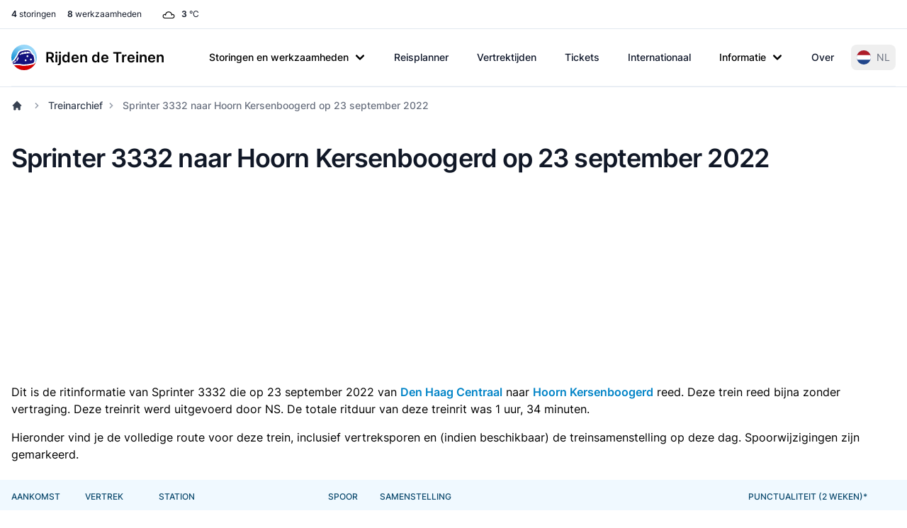

--- FILE ---
content_type: text/html; charset=UTF-8
request_url: https://www.rijdendetreinen.nl/treinarchief/2022-09-23/3332
body_size: 24000
content:
<!DOCTYPE html>
<html lang="nl">
<head>
    <meta charset="UTF-8">
    <meta name="viewport" content="width=device-width, initial-scale=1">
    <meta name="csrf-param" content="_csrf-frontend">
<meta name="csrf-token" content="ZxE9IrxSeIrW2MPAPjEUdt3hLPX9UFiS2VubHiiD96QWXFpFxh1VvaS58Y5hXWEGrKdJnpsYEtmIHc9MWcW__A==">
    <title>Sprinter 3332 naar Hoorn Kersenboogerd op 23 september 2022</title>
    <link rel="preconnect" href="https://tags.refinery89.com">
    <link rel="preconnect" href="https://cdn.consentmanager.net">
    <link rel="preconnect" href="https://www.googletagmanager.com">
    <script src="https://tags.refinery89.com/rijdendetreinennl.js" async></script>
        <script async src="https://www.googletagmanager.com/gtag/js?id=G-87Z06NTS2T"></script>
    <script>
        window.dataLayer = window.dataLayer || [];
        function gtag() {
            dataLayer.push(arguments);
        }
        gtag('js', new Date());
        gtag('config', 'G-87Z06NTS2T');
        gtag('set', 'content_group', "train-archive");    </script>
    
    <meta name="description" content="Geschiedenis van Sprinter 3332 van Den Haag Centraal naar Hoorn Kersenboogerd op 23 september 2022.">
<meta name="theme-color" content="#0284c7">
<meta property="fb:app_id" content="1549540421752101">
<meta property="og:type" content="website">
<meta property="og:title" content="Sprinter 3332 naar Hoorn Kersenboogerd op 23 september 2022">
<meta property="og:description" content="Geschiedenis van Sprinter 3332 van Den Haag Centraal naar Hoorn Kersenboogerd op 23 september 2022.">
<meta property="og:image" content="https://www.rijdendetreinen.nl/images/opengraph-image.jpg">
<meta property="og:locale" content="nl_NL">
<meta property="og:url" content="https://www.rijdendetreinen.nl/treinarchief/2022-09-23/3332">
<meta property="twitter:card" content="summary">
<meta property="twitter:site" content="@rijdendetreinen">
<link href="/manifest.json" rel="manifest">
<link href="/apple-touch-icon.png" rel="apple-touch-icon">
<link href="/favicon-32x32.png" rel="icon" sizes="32x32">
<link href="/favicon-16x16.png" rel="icon" sizes="16x16">
<link href="https://www.rijdendetreinen.nl/treinarchief/2022-09-23/3332" rel="alternate" hreflang="nl">
<link href="https://www.rijdendetreinen.nl/en/train-archive/2022-09-23/3332" rel="alternate" hreflang="en">
<link href="https://www.rijdendetreinen.nl/en/train-archive/2022-09-23/3332" rel="alternate" hreflang="x-default">
<link href="/dist/assets/app-B8sLsNHt.css" rel="stylesheet" media="print" onload="this.media=&#039;all&#039;">
<style>.banner-broad{margin-top:1rem;margin-bottom:1rem;width:320px;height:100px}.banner-square{margin-top:1rem;margin-bottom:1rem;width:320px;height:320px}@media (min-width: 500px){.banner-broad{width:468px;height:60px}}@media (min-width: 800px){.banner-broad{width:728px;height:90px}}@media (min-width: 1000px){.banner-broad{width:970px;height:90px;max-height:250px}}.banner ins{height:100%}.debug-ads .r89-desktop-billboard-atf,.debug-ads .r89-desktop-billboard-btf,.debug-ads .r89-desktop-hpa-atf,.debug-ads .r89-desktop-hpa-btf,.debug-ads .r89-desktop-leaderboard-atf,.debug-ads .r89-desktop-leaderboard-atf-stations,.debug-ads .r89-desktop-leaderboard-btf,.debug-ads .r89-desktop-leaderboard-btf-stations,.debug-ads .r89-desktop-leaderboard-btf-low,.debug-ads .r89-desktop-InContent,.debug-ads .r89-desktop-rectangle-atf,.debug-ads .r89-desktop-rectangle-btf,.debug-ads .r89-desktop-billboard-atf-stations,.debug-ads .r89-mobile-billboard-top,.debug-ads .r89-mobile-billboard-top-stations,.debug-ads .r89-mobile-rectangle-infinite,.debug-ads .r89-mobile-rectangle-low,.debug-ads .r89-mobile-rectangle-low-stations,.debug-ads .r89-mobile-rectangle-mid,.debug-ads .r89-mobile-rectangle-mid-stations,.debug-ads .r89-Mobile-Rectangle-Mid-300x600,.debug-ads .r89-Mobile-Rectangle-Mid-300x600-stations,.debug-ads .r89-Video-Outstream{background-image:linear-gradient(to right,var(--tw-gradient-stops));--tw-gradient-from: #38bdf8 var(--tw-gradient-from-position);--tw-gradient-to: rgb(56 189 248 / 0) var(--tw-gradient-to-position);--tw-gradient-stops: var(--tw-gradient-from), var(--tw-gradient-to);--tw-gradient-to: rgb(251 113 133 / 0) var(--tw-gradient-to-position);--tw-gradient-stops: var(--tw-gradient-from), #fb7185 var(--tw-gradient-via-position), var(--tw-gradient-to);--tw-gradient-to: #a3e635 var(--tw-gradient-to-position)}.debug-ads .r89-desktop-leaderboard-atf,.debug-ads .r89-desktop-leaderboard-btf,.debug-ads .r89-desktop-leaderboard-atf-stations,.debug-ads .r89-desktop-leaderboard-btf-stations{height:90px}.debug-ads .r89-desktop-billboard-btf,.debug-ads .r89-desktop-billboard-atf-stations{height:250px}.debug-ads .r89-desktop-hpa-atf,.debug-ads .r89-desktop-hpa-atf-stations,.debug-ads .r89-desktop-hpa-btf{width:300px;height:600px}.debug-ads .r89-Mobile-Rectangle-Mid-300x600,.debug-ads .r89-Mobile-Rectangle-Mid-300x600-stations{height:600px}.debug-ads .r89-mobile-rectangle-mid,.debug-ads .r89-mobile-rectangle-mid-stations{height:300px}.debug-ads .r89-mobile-rectangle-low,.debug-ads .r89-mobile-rectangle-low-stations{width:336px;height:280px}.debug-ads .r89-desktop-rectangle-atf,.debug-ads .r89-desktop-rectangle-btf{height:300px}.debug-ads .r89-Video-Outstream{height:250px;width:336px}@media (min-width: 800px){.debug-ads .r89-Video-Outstream{height:250px;width:728px}}*,:before,:after{--tw-border-spacing-x: 0;--tw-border-spacing-y: 0;--tw-translate-x: 0;--tw-translate-y: 0;--tw-rotate: 0;--tw-skew-x: 0;--tw-skew-y: 0;--tw-scale-x: 1;--tw-scale-y: 1;--tw-pan-x: ;--tw-pan-y: ;--tw-pinch-zoom: ;--tw-scroll-snap-strictness: proximity;--tw-gradient-from-position: ;--tw-gradient-via-position: ;--tw-gradient-to-position: ;--tw-ordinal: ;--tw-slashed-zero: ;--tw-numeric-figure: ;--tw-numeric-spacing: ;--tw-numeric-fraction: ;--tw-ring-inset: ;--tw-ring-offset-width: 0px;--tw-ring-offset-color: #fff;--tw-ring-color: rgb(63 131 248 / .5);--tw-ring-offset-shadow: 0 0 #0000;--tw-ring-shadow: 0 0 #0000;--tw-shadow: 0 0 #0000;--tw-shadow-colored: 0 0 #0000;--tw-blur: ;--tw-brightness: ;--tw-contrast: ;--tw-grayscale: ;--tw-hue-rotate: ;--tw-invert: ;--tw-saturate: ;--tw-sepia: ;--tw-drop-shadow: ;--tw-backdrop-blur: ;--tw-backdrop-brightness: ;--tw-backdrop-contrast: ;--tw-backdrop-grayscale: ;--tw-backdrop-hue-rotate: ;--tw-backdrop-invert: ;--tw-backdrop-opacity: ;--tw-backdrop-saturate: ;--tw-backdrop-sepia: ;--tw-contain-size: ;--tw-contain-layout: ;--tw-contain-paint: ;--tw-contain-style: }::backdrop{--tw-border-spacing-x: 0;--tw-border-spacing-y: 0;--tw-translate-x: 0;--tw-translate-y: 0;--tw-rotate: 0;--tw-skew-x: 0;--tw-skew-y: 0;--tw-scale-x: 1;--tw-scale-y: 1;--tw-pan-x: ;--tw-pan-y: ;--tw-pinch-zoom: ;--tw-scroll-snap-strictness: proximity;--tw-gradient-from-position: ;--tw-gradient-via-position: ;--tw-gradient-to-position: ;--tw-ordinal: ;--tw-slashed-zero: ;--tw-numeric-figure: ;--tw-numeric-spacing: ;--tw-numeric-fraction: ;--tw-ring-inset: ;--tw-ring-offset-width: 0px;--tw-ring-offset-color: #fff;--tw-ring-color: rgb(63 131 248 / .5);--tw-ring-offset-shadow: 0 0 #0000;--tw-ring-shadow: 0 0 #0000;--tw-shadow: 0 0 #0000;--tw-shadow-colored: 0 0 #0000;--tw-blur: ;--tw-brightness: ;--tw-contrast: ;--tw-grayscale: ;--tw-hue-rotate: ;--tw-invert: ;--tw-saturate: ;--tw-sepia: ;--tw-drop-shadow: ;--tw-backdrop-blur: ;--tw-backdrop-brightness: ;--tw-backdrop-contrast: ;--tw-backdrop-grayscale: ;--tw-backdrop-hue-rotate: ;--tw-backdrop-invert: ;--tw-backdrop-opacity: ;--tw-backdrop-saturate: ;--tw-backdrop-sepia: ;--tw-contain-size: ;--tw-contain-layout: ;--tw-contain-paint: ;--tw-contain-style: }*,:before,:after{box-sizing:border-box;border-width:0;border-style:solid;border-color:#e5e7eb}:before,:after{--tw-content: ""}html,:host{line-height:1.5;-webkit-text-size-adjust:100%;-moz-tab-size:4;-o-tab-size:4;tab-size:4;font-family:Inter,Arial,sans-serif;font-feature-settings:normal;font-variation-settings:normal;-webkit-tap-highlight-color:transparent}body{margin:0;line-height:inherit}hr{height:0;color:inherit;border-top-width:1px}abbr:where([title]){-webkit-text-decoration:underline dotted;text-decoration:underline dotted}h1,h2,h3,h4,h5,h6{font-size:inherit;font-weight:inherit}a{color:inherit;text-decoration:inherit}b,strong{font-weight:bolder}code,kbd,samp,pre{font-family:ui-monospace,SFMono-Regular,Menlo,Monaco,Consolas,Liberation Mono,Courier New,monospace;font-feature-settings:normal;font-variation-settings:normal;font-size:1em}small{font-size:80%}sub,sup{font-size:75%;line-height:0;position:relative;vertical-align:baseline}sub{bottom:-.25em}sup{top:-.5em}table{text-indent:0;border-color:inherit;border-collapse:collapse}button,input,optgroup,select,textarea{font-family:inherit;font-feature-settings:inherit;font-variation-settings:inherit;font-size:100%;font-weight:inherit;line-height:inherit;letter-spacing:inherit;color:inherit;margin:0;padding:0}button,select{text-transform:none}button,input:where([type=button]),input:where([type=reset]),input:where([type=submit]){-webkit-appearance:button;background-color:transparent;background-image:none}:-moz-focusring{outline:auto}:-moz-ui-invalid{box-shadow:none}progress{vertical-align:baseline}::-webkit-inner-spin-button,::-webkit-outer-spin-button{height:auto}[type=search]{-webkit-appearance:textfield;outline-offset:-2px}::-webkit-search-decoration{-webkit-appearance:none}::-webkit-file-upload-button{-webkit-appearance:button;font:inherit}summary{display:list-item}blockquote,dl,dd,h1,h2,h3,h4,h5,h6,hr,figure,p,pre{margin:0}fieldset{margin:0;padding:0}legend{padding:0}ol,ul,menu{list-style:none;margin:0;padding:0}dialog{padding:0}textarea{resize:vertical}input::-moz-placeholder,textarea::-moz-placeholder{opacity:1;color:#9ca3af}input::placeholder,textarea::placeholder{opacity:1;color:#9ca3af}button,[role=button]{cursor:pointer}:disabled{cursor:default}img,svg,video,canvas,audio,iframe,embed,object{display:block;vertical-align:middle}img,video{max-width:100%;height:auto}[hidden]:where(:not([hidden=until-found])){display:none}[type=text],[type=email],[type=url],[type=password],[type=number],[type=date],[type=datetime-local],[type=month],[type=search],[type=tel],[type=time],[type=week],[multiple],textarea,select{-webkit-appearance:none;-moz-appearance:none;appearance:none;background-color:#fff;border-color:#6b7280;border-width:1px;border-radius:0;padding:.5rem .75rem;font-size:1rem;line-height:1.5rem;--tw-shadow: 0 0 #0000}[type=text]:focus,[type=email]:focus,[type=url]:focus,[type=password]:focus,[type=number]:focus,[type=date]:focus,[type=datetime-local]:focus,[type=month]:focus,[type=search]:focus,[type=tel]:focus,[type=time]:focus,[type=week]:focus,[multiple]:focus,textarea:focus,select:focus{outline:2px solid transparent;outline-offset:2px;--tw-ring-inset: var(--tw-empty, );--tw-ring-offset-width: 0px;--tw-ring-offset-color: #fff;--tw-ring-color: #1C64F2;--tw-ring-offset-shadow: var(--tw-ring-inset) 0 0 0 var(--tw-ring-offset-width) var(--tw-ring-offset-color);--tw-ring-shadow: var(--tw-ring-inset) 0 0 0 calc(1px + var(--tw-ring-offset-width)) var(--tw-ring-color);box-shadow:var(--tw-ring-offset-shadow),var(--tw-ring-shadow),var(--tw-shadow);border-color:#1c64f2}input::-moz-placeholder,textarea::-moz-placeholder{color:#6b7280;opacity:1}input::placeholder,textarea::placeholder{color:#6b7280;opacity:1}::-webkit-datetime-edit-fields-wrapper{padding:0}::-webkit-date-and-time-value{min-height:1.5em}select:not([size]){background-image:url("data:image/svg+xml,%3csvg xmlns='http://www.w3.org/2000/svg' fill='none' viewBox='0 0 20 20'%3e%3cpath stroke='%236B7280' stroke-linecap='round' stroke-linejoin='round' stroke-width='1.5' d='M6 8l4 4 4-4'/%3e%3c/svg%3e");background-position:right .5rem center;background-repeat:no-repeat;background-size:1.5em 1.5em;padding-right:2.5rem;-webkit-print-color-adjust:exact;print-color-adjust:exact}[multiple]{background-image:initial;background-position:initial;background-repeat:unset;background-size:initial;padding-right:.75rem;-webkit-print-color-adjust:unset;print-color-adjust:unset}[type=checkbox],[type=radio]{-webkit-appearance:none;-moz-appearance:none;appearance:none;padding:0;-webkit-print-color-adjust:exact;print-color-adjust:exact;display:inline-block;vertical-align:middle;background-origin:border-box;-webkit-user-select:none;-moz-user-select:none;user-select:none;flex-shrink:0;height:1rem;width:1rem;color:#1c64f2;background-color:#fff;border-color:#6b7280;border-width:1px;--tw-shadow: 0 0 #0000}[type=checkbox]{border-radius:0}[type=radio]{border-radius:100%}[type=checkbox]:focus,[type=radio]:focus{outline:2px solid transparent;outline-offset:2px;--tw-ring-inset: var(--tw-empty, );--tw-ring-offset-width: 2px;--tw-ring-offset-color: #fff;--tw-ring-color: #1C64F2;--tw-ring-offset-shadow: var(--tw-ring-inset) 0 0 0 var(--tw-ring-offset-width) var(--tw-ring-offset-color);--tw-ring-shadow: var(--tw-ring-inset) 0 0 0 calc(2px + var(--tw-ring-offset-width)) var(--tw-ring-color);box-shadow:var(--tw-ring-offset-shadow),var(--tw-ring-shadow),var(--tw-shadow)}[type=checkbox]:checked,[type=radio]:checked,.dark [type=checkbox]:checked,.dark [type=radio]:checked{border-color:transparent;background-color:currentColor;background-size:100% 100%;background-position:center;background-repeat:no-repeat}[type=checkbox]:checked{background-image:url("data:image/svg+xml,%3csvg viewBox='0 0 16 16' fill='white' xmlns='http://www.w3.org/2000/svg'%3e%3cpath d='M12.207 4.793a1 1 0 010 1.414l-5 5a1 1 0 01-1.414 0l-2-2a1 1 0 011.414-1.414L6.5 9.086l4.293-4.293a1 1 0 011.414 0z'/%3e%3c/svg%3e")}[type=radio]:checked{background-image:url("data:image/svg+xml,%3csvg viewBox='0 0 16 16' fill='white' xmlns='http://www.w3.org/2000/svg'%3e%3ccircle cx='8' cy='8' r='3'/%3e%3c/svg%3e")}[type=checkbox]:indeterminate{background-image:url("data:image/svg+xml,%3csvg xmlns='http://www.w3.org/2000/svg' fill='none' viewBox='0 0 16 16'%3e%3cpath stroke='white' stroke-linecap='round' stroke-linejoin='round' stroke-width='2' d='M4 8h8'/%3e%3c/svg%3e");border-color:transparent;background-color:currentColor;background-size:100% 100%;background-position:center;background-repeat:no-repeat}[type=checkbox]:indeterminate:hover,[type=checkbox]:indeterminate:focus{border-color:transparent;background-color:currentColor}[type=file]{background:unset;border-color:inherit;border-width:0;border-radius:0;padding:0;font-size:unset;line-height:inherit}[type=file]:focus{outline:1px auto inherit}input[type=file]::file-selector-button{color:#fff;background:#1f2937;border:0;font-weight:500;font-size:.875rem;cursor:pointer;padding:.625rem 1rem .625rem 2rem;margin-inline-start:-1rem;margin-inline-end:1rem}input[type=file]::file-selector-button:hover{background:#374151}.dark input[type=file]::file-selector-button{color:#fff;background:#4b5563}.dark input[type=file]::file-selector-button:hover{background:#6b7280}input[type=range]::-webkit-slider-thumb{height:1.25rem;width:1.25rem;background:#1c64f2;border-radius:9999px;border:0;appearance:none;-moz-appearance:none;-webkit-appearance:none;cursor:pointer}input[type=range]:disabled::-webkit-slider-thumb{background:#9ca3af}.dark input[type=range]:disabled::-webkit-slider-thumb{background:#6b7280}input[type=range]:focus::-webkit-slider-thumb{outline:2px solid transparent;outline-offset:2px;--tw-ring-offset-shadow: var(--tw-ring-inset) 0 0 0 var(--tw-ring-offset-width) var(--tw-ring-offset-color);--tw-ring-shadow: var(--tw-ring-inset) 0 0 0 calc(4px + var(--tw-ring-offset-width)) var(--tw-ring-color);box-shadow:var(--tw-ring-offset-shadow),var(--tw-ring-shadow),var(--tw-shadow, 0 0 #0000);--tw-ring-opacity: 1px;--tw-ring-color: rgb(164 202 254 / var(--tw-ring-opacity))}input[type=range]::-moz-range-thumb{height:1.25rem;width:1.25rem;background:#1c64f2;border-radius:9999px;border:0;appearance:none;-moz-appearance:none;-webkit-appearance:none;cursor:pointer}input[type=range]:disabled::-moz-range-thumb{background:#9ca3af}.dark input[type=range]:disabled::-moz-range-thumb{background:#6b7280}input[type=range]::-moz-range-progress{background:#3f83f8}input[type=range]::-ms-fill-lower{background:#3f83f8}.toggle-bg:after{content:"";position:absolute;top:.125rem;left:.125rem;background:#fff;border-color:#d1d5db;border-width:1px;border-radius:9999px;height:1.25rem;width:1.25rem;transition-property:background-color,border-color,color,fill,stroke,opacity,box-shadow,transform,filter,backdrop-filter;transition-duration:.15s;box-shadow:var(--tw-ring-inset) 0 0 0 calc(0px + var(--tw-ring-offset-width)) var(--tw-ring-color)}input:checked+.toggle-bg:after{transform:translate(100%);border-color:#fff}input:checked+.toggle-bg{background:#1c64f2;border-color:#1c64f2}.tooltip-arrow,.tooltip-arrow:before{position:absolute;width:8px;height:8px;background:inherit}.tooltip-arrow{visibility:hidden}.tooltip-arrow:before{content:"";visibility:visible;transform:rotate(45deg)}[data-tooltip-style^=light]+.tooltip>.tooltip-arrow:before{border-style:solid;border-color:#e5e7eb}[data-tooltip-style^=light]+.tooltip[data-popper-placement^=top]>.tooltip-arrow:before{border-bottom-width:1px;border-right-width:1px}[data-tooltip-style^=light]+.tooltip[data-popper-placement^=right]>.tooltip-arrow:before{border-bottom-width:1px;border-left-width:1px}[data-tooltip-style^=light]+.tooltip[data-popper-placement^=bottom]>.tooltip-arrow:before{border-top-width:1px;border-left-width:1px}[data-tooltip-style^=light]+.tooltip[data-popper-placement^=left]>.tooltip-arrow:before{border-top-width:1px;border-right-width:1px}.tooltip[data-popper-placement^=top]>.tooltip-arrow{bottom:-4px}.tooltip[data-popper-placement^=bottom]>.tooltip-arrow{top:-4px}.tooltip[data-popper-placement^=left]>.tooltip-arrow{right:-4px}.tooltip[data-popper-placement^=right]>.tooltip-arrow{left:-4px}.tooltip.invisible>.tooltip-arrow:before{visibility:hidden}[data-popper-arrow],[data-popper-arrow]:before{position:absolute;width:8px;height:8px;background:inherit}[data-popper-arrow]{visibility:hidden}[data-popper-arrow]:before{content:"";visibility:visible;transform:rotate(45deg)}[data-popper-arrow]:after{content:"";visibility:visible;transform:rotate(45deg);position:absolute;width:9px;height:9px;background:inherit}[role=tooltip]>[data-popper-arrow]:before{border-style:solid;border-color:#e5e7eb}.dark [role=tooltip]>[data-popper-arrow]:before{border-style:solid;border-color:#4b5563}[role=tooltip]>[data-popper-arrow]:after{border-style:solid;border-color:#e5e7eb}.dark [role=tooltip]>[data-popper-arrow]:after{border-style:solid;border-color:#4b5563}[data-popover][role=tooltip][data-popper-placement^=top]>[data-popper-arrow]:before{border-bottom-width:1px;border-right-width:1px}[data-popover][role=tooltip][data-popper-placement^=top]>[data-popper-arrow]:after{border-bottom-width:1px;border-right-width:1px}[data-popover][role=tooltip][data-popper-placement^=right]>[data-popper-arrow]:before{border-bottom-width:1px;border-left-width:1px}[data-popover][role=tooltip][data-popper-placement^=right]>[data-popper-arrow]:after{border-bottom-width:1px;border-left-width:1px}[data-popover][role=tooltip][data-popper-placement^=bottom]>[data-popper-arrow]:before{border-top-width:1px;border-left-width:1px}[data-popover][role=tooltip][data-popper-placement^=bottom]>[data-popper-arrow]:after{border-top-width:1px;border-left-width:1px}[data-popover][role=tooltip][data-popper-placement^=left]>[data-popper-arrow]:before{border-top-width:1px;border-right-width:1px}[data-popover][role=tooltip][data-popper-placement^=left]>[data-popper-arrow]:after{border-top-width:1px;border-right-width:1px}[data-popover][role=tooltip][data-popper-placement^=top]>[data-popper-arrow]{bottom:-5px}[data-popover][role=tooltip][data-popper-placement^=bottom]>[data-popper-arrow]{top:-5px}[data-popover][role=tooltip][data-popper-placement^=left]>[data-popper-arrow]{right:-5px}[data-popover][role=tooltip][data-popper-placement^=right]>[data-popper-arrow]{left:-5px}[role=tooltip].invisible>[data-popper-arrow]:before{visibility:hidden}[role=tooltip].invisible>[data-popper-arrow]:after{visibility:hidden}html{scroll-behavior:smooth}.container{width:100%}@media (min-width: 640px){.container{max-width:640px}}@media (min-width: 768px){.container{max-width:768px}}@media (min-width: 1024px){.container{max-width:1024px}}@media (min-width: 1280px){.container{max-width:1280px}}@media (min-width: 1536px){.container{max-width:1536px}}.prose{color:var(--tw-prose-body);max-width:65ch}.prose :where(p):not(:where([class~=not-prose],[class~=not-prose] *)){margin-top:1.25em;margin-bottom:1.25em}.prose :where([class~=lead]):not(:where([class~=not-prose],[class~=not-prose] *)){color:var(--tw-prose-lead);font-size:1.25em;line-height:1.6;margin-top:1.2em;margin-bottom:1.2em}.prose :where(a):not(:where([class~=not-prose],[class~=not-prose] *)){color:var(--tw-prose-links);text-decoration:underline;font-weight:500}.prose :where(strong):not(:where([class~=not-prose],[class~=not-prose] *)){color:var(--tw-prose-bold);font-weight:600}.prose :where(a strong):not(:where([class~=not-prose],[class~=not-prose] *)){color:inherit}.prose :where(blockquote strong):not(:where([class~=not-prose],[class~=not-prose] *)){color:inherit}.prose :where(thead th strong):not(:where([class~=not-prose],[class~=not-prose] *)){color:inherit}.prose :where(ol):not(:where([class~=not-prose],[class~=not-prose] *)){list-style-type:decimal;margin-top:1.25em;margin-bottom:1.25em;padding-inline-start:1.625em}.prose :where(ol[type=A]):not(:where([class~=not-prose],[class~=not-prose] *)){list-style-type:upper-alpha}.prose :where(ol[type=a]):not(:where([class~=not-prose],[class~=not-prose] *)){list-style-type:lower-alpha}.prose :where(ol[type=A s]):not(:where([class~=not-prose],[class~=not-prose] *)){list-style-type:upper-alpha}.prose :where(ol[type=a s]):not(:where([class~=not-prose],[class~=not-prose] *)){list-style-type:lower-alpha}.prose :where(ol[type=I]):not(:where([class~=not-prose],[class~=not-prose] *)){list-style-type:upper-roman}.prose :where(ol[type=i]):not(:where([class~=not-prose],[class~=not-prose] *)){list-style-type:lower-roman}.prose :where(ol[type=I s]):not(:where([class~=not-prose],[class~=not-prose] *)){list-style-type:upper-roman}.prose :where(ol[type=i s]):not(:where([class~=not-prose],[class~=not-prose] *)){list-style-type:lower-roman}.prose :where(ol[type="1"]):not(:where([class~=not-prose],[class~=not-prose] *)){list-style-type:decimal}.prose :where(ul):not(:where([class~=not-prose],[class~=not-prose] *)){list-style-type:disc;margin-top:1.25em;margin-bottom:1.25em;padding-inline-start:1.625em}.prose :where(ol>li):not(:where([class~=not-prose],[class~=not-prose] *))::marker{font-weight:400;color:var(--tw-prose-counters)}.prose :where(ul>li):not(:where([class~=not-prose],[class~=not-prose] *))::marker{color:var(--tw-prose-bullets)}.prose :where(dt):not(:where([class~=not-prose],[class~=not-prose] *)){color:var(--tw-prose-headings);font-weight:600;margin-top:1.25em}.prose :where(hr):not(:where([class~=not-prose],[class~=not-prose] *)){border-color:var(--tw-prose-hr);border-top-width:1px;margin-top:3em;margin-bottom:3em}.prose :where(blockquote):not(:where([class~=not-prose],[class~=not-prose] *)){font-weight:500;font-style:italic;color:var(--tw-prose-quotes);border-inline-start-width:.25rem;border-inline-start-color:var(--tw-prose-quote-borders);quotes:"“""”""‘""’";margin-top:1.6em;margin-bottom:1.6em;padding-inline-start:1em}.prose :where(blockquote p:first-of-type):not(:where([class~=not-prose],[class~=not-prose] *)):before{content:open-quote}.prose :where(blockquote p:last-of-type):not(:where([class~=not-prose],[class~=not-prose] *)):after{content:close-quote}.prose :where(h1):not(:where([class~=not-prose],[class~=not-prose] *)){color:var(--tw-prose-headings);font-weight:800;font-size:2.25em;margin-top:0;margin-bottom:.8888889em;line-height:1.1111111}.prose :where(h1 strong):not(:where([class~=not-prose],[class~=not-prose] *)){font-weight:900;color:inherit}.prose :where(h2):not(:where([class~=not-prose],[class~=not-prose] *)){color:var(--tw-prose-headings);font-weight:700;font-size:1.5em;margin-top:2em;margin-bottom:1em;line-height:1.3333333}.prose :where(h2 strong):not(:where([class~=not-prose],[class~=not-prose] *)){font-weight:800;color:inherit}.prose :where(h3):not(:where([class~=not-prose],[class~=not-prose] *)){color:var(--tw-prose-headings);font-weight:600;font-size:1.25em;margin-top:1.6em;margin-bottom:.6em;line-height:1.6}.prose :where(h3 strong):not(:where([class~=not-prose],[class~=not-prose] *)){font-weight:700;color:inherit}.prose :where(h4):not(:where([class~=not-prose],[class~=not-prose] *)){color:var(--tw-prose-headings);font-weight:600;margin-top:1.5em;margin-bottom:.5em;line-height:1.5}.prose :where(h4 strong):not(:where([class~=not-prose],[class~=not-prose] *)){font-weight:700;color:inherit}.prose :where(img):not(:where([class~=not-prose],[class~=not-prose] *)){margin-top:2em;margin-bottom:2em}.prose :where(picture):not(:where([class~=not-prose],[class~=not-prose] *)){display:block;margin-top:2em;margin-bottom:2em}.prose :where(video):not(:where([class~=not-prose],[class~=not-prose] *)){margin-top:2em;margin-bottom:2em}.prose :where(kbd):not(:where([class~=not-prose],[class~=not-prose] *)){font-weight:500;font-family:inherit;color:var(--tw-prose-kbd);box-shadow:0 0 0 1px var(--tw-prose-kbd-shadows),0 3px 0 var(--tw-prose-kbd-shadows);font-size:.875em;border-radius:.3125rem;padding-top:.1875em;padding-inline-end:.375em;padding-bottom:.1875em;padding-inline-start:.375em}.prose :where(code):not(:where([class~=not-prose],[class~=not-prose] *)){color:var(--tw-prose-code);font-weight:600;font-size:.875em}.prose :where(code):not(:where([class~=not-prose],[class~=not-prose] *)):before{content:"`"}.prose :where(code):not(:where([class~=not-prose],[class~=not-prose] *)):after{content:"`"}.prose :where(a code):not(:where([class~=not-prose],[class~=not-prose] *)){color:inherit}.prose :where(h1 code):not(:where([class~=not-prose],[class~=not-prose] *)){color:inherit}.prose :where(h2 code):not(:where([class~=not-prose],[class~=not-prose] *)){color:inherit;font-size:.875em}.prose :where(h3 code):not(:where([class~=not-prose],[class~=not-prose] *)){color:inherit;font-size:.9em}.prose :where(h4 code):not(:where([class~=not-prose],[class~=not-prose] *)){color:inherit}.prose :where(blockquote code):not(:where([class~=not-prose],[class~=not-prose] *)){color:inherit}.prose :where(thead th code):not(:where([class~=not-prose],[class~=not-prose] *)){color:inherit}.prose :where(pre):not(:where([class~=not-prose],[class~=not-prose] *)){color:var(--tw-prose-pre-code);background-color:var(--tw-prose-pre-bg);overflow-x:auto;font-weight:400;font-size:.875em;line-height:1.7142857;margin-top:1.7142857em;margin-bottom:1.7142857em;border-radius:.375rem;padding-top:.8571429em;padding-inline-end:1.1428571em;padding-bottom:.8571429em;padding-inline-start:1.1428571em}.prose :where(pre code):not(:where([class~=not-prose],[class~=not-prose] *)){background-color:transparent;border-width:0;border-radius:0;padding:0;font-weight:inherit;color:inherit;font-size:inherit;font-family:inherit;line-height:inherit}.prose :where(pre code):not(:where([class~=not-prose],[class~=not-prose] *)):before{content:none}.prose :where(pre code):not(:where([class~=not-prose],[class~=not-prose] *)):after{content:none}.prose :where(table):not(:where([class~=not-prose],[class~=not-prose] *)){width:100%;table-layout:auto;margin-top:2em;margin-bottom:2em;font-size:.875em;line-height:1.7142857}.prose :where(thead):not(:where([class~=not-prose],[class~=not-prose] *)){border-bottom-width:1px;border-bottom-color:var(--tw-prose-th-borders)}.prose :where(thead th):not(:where([class~=not-prose],[class~=not-prose] *)){color:var(--tw-prose-headings);font-weight:600;vertical-align:bottom;padding-inline-end:.5714286em;padding-bottom:.5714286em;padding-inline-start:.5714286em}.prose :where(tbody tr):not(:where([class~=not-prose],[class~=not-prose] *)){border-bottom-width:1px;border-bottom-color:var(--tw-prose-td-borders)}.prose :where(tbody tr:last-child):not(:where([class~=not-prose],[class~=not-prose] *)){border-bottom-width:0}.prose :where(tbody td):not(:where([class~=not-prose],[class~=not-prose] *)){vertical-align:baseline}.prose :where(tfoot):not(:where([class~=not-prose],[class~=not-prose] *)){border-top-width:1px;border-top-color:var(--tw-prose-th-borders)}.prose :where(tfoot td):not(:where([class~=not-prose],[class~=not-prose] *)){vertical-align:top}.prose :where(th,td):not(:where([class~=not-prose],[class~=not-prose] *)){text-align:start}.prose :where(figure>*):not(:where([class~=not-prose],[class~=not-prose] *)){margin-top:0;margin-bottom:0}.prose :where(figcaption):not(:where([class~=not-prose],[class~=not-prose] *)){color:var(--tw-prose-captions);font-size:.875em;line-height:1.4285714;margin-top:.8571429em}.prose{--tw-prose-body: #374151;--tw-prose-headings: #111827;--tw-prose-lead: #4b5563;--tw-prose-links: #111827;--tw-prose-bold: #111827;--tw-prose-counters: #6b7280;--tw-prose-bullets: #d1d5db;--tw-prose-hr: #e5e7eb;--tw-prose-quotes: #111827;--tw-prose-quote-borders: #e5e7eb;--tw-prose-captions: #6b7280;--tw-prose-kbd: #111827;--tw-prose-kbd-shadows: rgb(17 24 39 / 10%);--tw-prose-code: #111827;--tw-prose-pre-code: #e5e7eb;--tw-prose-pre-bg: #1f2937;--tw-prose-th-borders: #d1d5db;--tw-prose-td-borders: #e5e7eb;--tw-prose-invert-body: #d1d5db;--tw-prose-invert-headings: #fff;--tw-prose-invert-lead: #9ca3af;--tw-prose-invert-links: #fff;--tw-prose-invert-bold: #fff;--tw-prose-invert-counters: #9ca3af;--tw-prose-invert-bullets: #4b5563;--tw-prose-invert-hr: #374151;--tw-prose-invert-quotes: #f3f4f6;--tw-prose-invert-quote-borders: #374151;--tw-prose-invert-captions: #9ca3af;--tw-prose-invert-kbd: #fff;--tw-prose-invert-kbd-shadows: rgb(255 255 255 / 10%);--tw-prose-invert-code: #fff;--tw-prose-invert-pre-code: #d1d5db;--tw-prose-invert-pre-bg: rgb(0 0 0 / 50%);--tw-prose-invert-th-borders: #4b5563;--tw-prose-invert-td-borders: #374151;font-size:1rem;line-height:1.75}.prose :where(picture>img):not(:where([class~=not-prose],[class~=not-prose] *)){margin-top:0;margin-bottom:0}.prose :where(li):not(:where([class~=not-prose],[class~=not-prose] *)){margin-top:.5em;margin-bottom:.5em}.prose :where(ol>li):not(:where([class~=not-prose],[class~=not-prose] *)){padding-inline-start:.375em}.prose :where(ul>li):not(:where([class~=not-prose],[class~=not-prose] *)){padding-inline-start:.375em}.prose :where(.prose>ul>li p):not(:where([class~=not-prose],[class~=not-prose] *)){margin-top:.75em;margin-bottom:.75em}.prose :where(.prose>ul>li>p:first-child):not(:where([class~=not-prose],[class~=not-prose] *)){margin-top:1.25em}.prose :where(.prose>ul>li>p:last-child):not(:where([class~=not-prose],[class~=not-prose] *)){margin-bottom:1.25em}.prose :where(.prose>ol>li>p:first-child):not(:where([class~=not-prose],[class~=not-prose] *)){margin-top:1.25em}.prose :where(.prose>ol>li>p:last-child):not(:where([class~=not-prose],[class~=not-prose] *)){margin-bottom:1.25em}.prose :where(ul ul,ul ol,ol ul,ol ol):not(:where([class~=not-prose],[class~=not-prose] *)){margin-top:.75em;margin-bottom:.75em}.prose :where(dl):not(:where([class~=not-prose],[class~=not-prose] *)){margin-top:1.25em;margin-bottom:1.25em}.prose :where(dd):not(:where([class~=not-prose],[class~=not-prose] *)){margin-top:.5em;padding-inline-start:1.625em}.prose :where(hr+*):not(:where([class~=not-prose],[class~=not-prose] *)){margin-top:0}.prose :where(h2+*):not(:where([class~=not-prose],[class~=not-prose] *)){margin-top:0}.prose :where(h3+*):not(:where([class~=not-prose],[class~=not-prose] *)){margin-top:0}.prose :where(h4+*):not(:where([class~=not-prose],[class~=not-prose] *)){margin-top:0}.prose :where(thead th:first-child):not(:where([class~=not-prose],[class~=not-prose] *)){padding-inline-start:0}.prose :where(thead th:last-child):not(:where([class~=not-prose],[class~=not-prose] *)){padding-inline-end:0}.prose :where(tbody td,tfoot td):not(:where([class~=not-prose],[class~=not-prose] *)){padding-top:.5714286em;padding-inline-end:.5714286em;padding-bottom:.5714286em;padding-inline-start:.5714286em}.prose :where(tbody td:first-child,tfoot td:first-child):not(:where([class~=not-prose],[class~=not-prose] *)){padding-inline-start:0}.prose :where(tbody td:last-child,tfoot td:last-child):not(:where([class~=not-prose],[class~=not-prose] *)){padding-inline-end:0}.prose :where(figure):not(:where([class~=not-prose],[class~=not-prose] *)){margin-top:2em;margin-bottom:2em}.prose :where(.prose>:first-child):not(:where([class~=not-prose],[class~=not-prose] *)){margin-top:0}.prose :where(.prose>:last-child):not(:where([class~=not-prose],[class~=not-prose] *)){margin-bottom:0}.sr-only{position:absolute;width:1px;height:1px;padding:0;margin:-1px;overflow:hidden;clip:rect(0,0,0,0);white-space:nowrap;border-width:0}.pointer-events-none{pointer-events:none}.visible{visibility:visible}.invisible{visibility:hidden}.collapse{visibility:collapse}.static{position:static}.fixed{position:fixed}.absolute{position:absolute}.relative{position:relative}.sticky{position:sticky}.inset-0{inset:0}.inset-y-0{top:0;bottom:0}.-left-1\.5{left:-.375rem}.-left-2{left:-.5rem}.-left-3{left:-.75rem}.-left-\[0\.42rem\]{left:-.42rem}.bottom-0{bottom:0}.bottom-\[60px\]{bottom:60px}.left-0{left:0}.left-4{left:1rem}.right-0{right:0}.right-4{right:1rem}.top-0{top:0}.top-4{top:1rem}.z-10{z-index:10}.z-20{z-index:20}.z-30{z-index:30}.z-40{z-index:40}.z-50{z-index:50}.order-1{order:1}.order-2{order:2}.order-3{order:3}.order-4{order:4}.col-span-12{grid-column:span 12 / span 12}.col-span-2{grid-column:span 2 / span 2}.col-span-3{grid-column:span 3 / span 3}.col-span-4{grid-column:span 4 / span 4}.-m-1{margin:-.25rem}.-m-2{margin:-.5rem}.m-1{margin:.25rem}.m-4{margin:1rem}.-mx-0\.5{margin-left:-.125rem;margin-right:-.125rem}.-mx-4{margin-left:-1rem;margin-right:-1rem}.-mx-6{margin-left:-1.5rem;margin-right:-1.5rem}.-mx-8{margin-left:-2rem;margin-right:-2rem}.mx-0{margin-left:0;margin-right:0}.mx-1{margin-left:.25rem;margin-right:.25rem}.mx-auto{margin-left:auto;margin-right:auto}.my-1{margin-top:.25rem;margin-bottom:.25rem}.my-12{margin-top:3rem;margin-bottom:3rem}.my-16{margin-top:4rem;margin-bottom:4rem}.my-2{margin-top:.5rem;margin-bottom:.5rem}.my-24{margin-top:6rem;margin-bottom:6rem}.my-4{margin-top:1rem;margin-bottom:1rem}.my-6{margin-top:1.5rem;margin-bottom:1.5rem}.my-8{margin-top:2rem;margin-bottom:2rem}.-mb-1{margin-bottom:-.25rem}.-ml-12{margin-left:-3rem}.-ml-2{margin-left:-.5rem}.-mr-1{margin-right:-.25rem}.-mr-2{margin-right:-.5rem}.-mr-4{margin-right:-1rem}.-mt-1{margin-top:-.25rem}.mb-0\.5{margin-bottom:.125rem}.mb-1{margin-bottom:.25rem}.mb-1\.5{margin-bottom:.375rem}.mb-10{margin-bottom:2.5rem}.mb-12{margin-bottom:3rem}.mb-16{margin-bottom:4rem}.mb-2{margin-bottom:.5rem}.mb-3{margin-bottom:.75rem}.mb-4{margin-bottom:1rem}.mb-6{margin-bottom:1.5rem}.mb-8{margin-bottom:2rem}.ml-1{margin-left:.25rem}.ml-1\.5{margin-left:.375rem}.ml-12{margin-left:3rem}.ml-14{margin-left:3.5rem}.ml-2{margin-left:.5rem}.ml-3{margin-left:.75rem}.ml-4{margin-left:1rem}.ml-6{margin-left:1.5rem}.ml-auto{margin-left:auto}.mr-1{margin-right:.25rem}.mr-1\.5{margin-right:.375rem}.mr-2{margin-right:.5rem}.mr-3{margin-right:.75rem}.mr-4{margin-right:1rem}.mt-0{margin-top:0}.mt-0\.5{margin-top:.125rem}.mt-1{margin-top:.25rem}.mt-1\.5{margin-top:.375rem}.mt-12{margin-top:3rem}.mt-16{margin-top:4rem}.mt-2{margin-top:.5rem}.mt-24{margin-top:6rem}.mt-3{margin-top:.75rem}.mt-4{margin-top:1rem}.mt-6{margin-top:1.5rem}.mt-8{margin-top:2rem}.mt-\[270px\]{margin-top:270px}.block{display:block}.inline-block{display:inline-block}.inline{display:inline}.flex{display:flex}.inline-flex{display:inline-flex}.table{display:table}.grid{display:grid}.contents{display:contents}.hidden{display:none}.h-0{height:0px}.h-1{height:.25rem}.h-10{height:2.5rem}.h-12{height:3rem}.h-16{height:4rem}.h-2{height:.5rem}.h-20{height:5rem}.h-24{height:6rem}.h-3{height:.75rem}.h-3\.5{height:.875rem}.h-4{height:1rem}.h-48{height:12rem}.h-5{height:1.25rem}.h-6{height:1.5rem}.h-7{height:1.75rem}.h-8{height:2rem}.h-9{height:2.25rem}.h-auto{height:auto}.h-fit{height:-moz-fit-content;height:fit-content}.h-full{height:100%}.h-screen{height:100vh}.max-h-\[calc\(100vh-7rem\)\]{max-height:calc(100vh - 7rem)}.min-h-\[170px\]{min-height:170px}.w-0{width:0px}.w-0\.5{width:.125rem}.w-1\/2{width:50%}.w-10{width:2.5rem}.w-11{width:2.75rem}.w-12{width:3rem}.w-16{width:4rem}.w-2{width:.5rem}.w-24{width:6rem}.w-3{width:.75rem}.w-3\.5{width:.875rem}.w-4{width:1rem}.w-48{width:12rem}.w-5{width:1.25rem}.w-6{width:1.5rem}.w-64{width:16rem}.w-7{width:1.75rem}.w-8{width:2rem}.w-auto{width:auto}.w-fit{width:-moz-fit-content;width:fit-content}.w-full{width:100%}.w-screen{width:100vw}.max-w-2xl{max-width:42rem}.max-w-3xl{max-width:48rem}.max-w-4xl{max-width:56rem}.max-w-full{max-width:100%}.max-w-lg{max-width:32rem}.max-w-none{max-width:none}.max-w-screen-lg{max-width:1024px}.max-w-screen-xl{max-width:1280px}.max-w-sm{max-width:24rem}.max-w-xl{max-width:36rem}.flex-1{flex:1 1 0%}.flex-shrink{flex-shrink:1}.flex-shrink-0,.shrink-0{flex-shrink:0}.flex-grow,.grow{flex-grow:1}.-translate-x-\[110\%\]{--tw-translate-x: -110%;transform:translate(var(--tw-translate-x),var(--tw-translate-y)) rotate(var(--tw-rotate)) skew(var(--tw-skew-x)) skewY(var(--tw-skew-y)) scaleX(var(--tw-scale-x)) scaleY(var(--tw-scale-y))}.-translate-x-full{--tw-translate-x: -100%;transform:translate(var(--tw-translate-x),var(--tw-translate-y)) rotate(var(--tw-rotate)) skew(var(--tw-skew-x)) skewY(var(--tw-skew-y)) scaleX(var(--tw-scale-x)) scaleY(var(--tw-scale-y))}.-translate-y-full{--tw-translate-y: -100%;transform:translate(var(--tw-translate-x),var(--tw-translate-y)) rotate(var(--tw-rotate)) skew(var(--tw-skew-x)) skewY(var(--tw-skew-y)) scaleX(var(--tw-scale-x)) scaleY(var(--tw-scale-y))}.translate-x-0{--tw-translate-x: 0px;transform:translate(var(--tw-translate-x),var(--tw-translate-y)) rotate(var(--tw-rotate)) skew(var(--tw-skew-x)) skewY(var(--tw-skew-y)) scaleX(var(--tw-scale-x)) scaleY(var(--tw-scale-y))}.translate-x-\[110\%\]{--tw-translate-x: 110%;transform:translate(var(--tw-translate-x),var(--tw-translate-y)) rotate(var(--tw-rotate)) skew(var(--tw-skew-x)) skewY(var(--tw-skew-y)) scaleX(var(--tw-scale-x)) scaleY(var(--tw-scale-y))}.translate-x-full{--tw-translate-x: 100%;transform:translate(var(--tw-translate-x),var(--tw-translate-y)) rotate(var(--tw-rotate)) skew(var(--tw-skew-x)) skewY(var(--tw-skew-y)) scaleX(var(--tw-scale-x)) scaleY(var(--tw-scale-y))}.translate-y-full{--tw-translate-y: 100%;transform:translate(var(--tw-translate-x),var(--tw-translate-y)) rotate(var(--tw-rotate)) skew(var(--tw-skew-x)) skewY(var(--tw-skew-y)) scaleX(var(--tw-scale-x)) scaleY(var(--tw-scale-y))}.rotate-180{--tw-rotate: 180deg;transform:translate(var(--tw-translate-x),var(--tw-translate-y)) rotate(var(--tw-rotate)) skew(var(--tw-skew-x)) skewY(var(--tw-skew-y)) scaleX(var(--tw-scale-x)) scaleY(var(--tw-scale-y))}.transform{transform:translate(var(--tw-translate-x),var(--tw-translate-y)) rotate(var(--tw-rotate)) skew(var(--tw-skew-x)) skewY(var(--tw-skew-y)) scaleX(var(--tw-scale-x)) scaleY(var(--tw-scale-y))}.transform-none{transform:none}@keyframes pulse{50%{opacity:.5}}.animate-pulse{animation:pulse 2s cubic-bezier(.4,0,.6,1) infinite}@keyframes spin{to{transform:rotate(360deg)}}.animate-spin{animation:spin 1s linear infinite}.cursor-default{cursor:default}.cursor-not-allowed{cursor:not-allowed}.cursor-pointer{cursor:pointer}.select-none{-webkit-user-select:none;-moz-user-select:none;user-select:none}.resize{resize:both}.list-disc{list-style-type:disc}.list-none{list-style-type:none}.columns-2{-moz-columns:2;columns:2}.break-inside-avoid{-moz-column-break-inside:avoid;break-inside:avoid}.grid-cols-1{grid-template-columns:repeat(1,minmax(0,1fr))}.grid-cols-12{grid-template-columns:repeat(12,minmax(0,1fr))}.grid-cols-2{grid-template-columns:repeat(2,minmax(0,1fr))}.grid-cols-3{grid-template-columns:repeat(3,minmax(0,1fr))}.grid-cols-4{grid-template-columns:repeat(4,minmax(0,1fr))}.grid-cols-6{grid-template-columns:repeat(6,minmax(0,1fr))}.grid-cols-7{grid-template-columns:repeat(7,minmax(0,1fr))}.flex-row{flex-direction:row}.flex-col{flex-direction:column}.flex-col-reverse{flex-direction:column-reverse}.flex-wrap{flex-wrap:wrap}.items-start{align-items:flex-start}.items-end{align-items:flex-end}.items-center{align-items:center}.items-baseline{align-items:baseline}.justify-start{justify-content:flex-start}.justify-end{justify-content:flex-end}.justify-center{justify-content:center}.justify-between{justify-content:space-between}.gap-2{gap:.5rem}.gap-4{gap:1rem}.gap-8{gap:2rem}.gap-y-4{row-gap:1rem}.gap-y-8{row-gap:2rem}.space-x-1>:not([hidden])~:not([hidden]){--tw-space-x-reverse: 0;margin-right:calc(.25rem * var(--tw-space-x-reverse));margin-left:calc(.25rem * calc(1 - var(--tw-space-x-reverse)))}.space-x-2>:not([hidden])~:not([hidden]){--tw-space-x-reverse: 0;margin-right:calc(.5rem * var(--tw-space-x-reverse));margin-left:calc(.5rem * calc(1 - var(--tw-space-x-reverse)))}.space-x-4>:not([hidden])~:not([hidden]){--tw-space-x-reverse: 0;margin-right:calc(1rem * var(--tw-space-x-reverse));margin-left:calc(1rem * calc(1 - var(--tw-space-x-reverse)))}.space-x-6>:not([hidden])~:not([hidden]){--tw-space-x-reverse: 0;margin-right:calc(1.5rem * var(--tw-space-x-reverse));margin-left:calc(1.5rem * calc(1 - var(--tw-space-x-reverse)))}.space-y-1>:not([hidden])~:not([hidden]){--tw-space-y-reverse: 0;margin-top:calc(.25rem * calc(1 - var(--tw-space-y-reverse)));margin-bottom:calc(.25rem * var(--tw-space-y-reverse))}.space-y-3>:not([hidden])~:not([hidden]){--tw-space-y-reverse: 0;margin-top:calc(.75rem * calc(1 - var(--tw-space-y-reverse)));margin-bottom:calc(.75rem * var(--tw-space-y-reverse))}.space-y-6>:not([hidden])~:not([hidden]){--tw-space-y-reverse: 0;margin-top:calc(1.5rem * calc(1 - var(--tw-space-y-reverse)));margin-bottom:calc(1.5rem * var(--tw-space-y-reverse))}.divide-y>:not([hidden])~:not([hidden]){--tw-divide-y-reverse: 0;border-top-width:calc(1px * calc(1 - var(--tw-divide-y-reverse)));border-bottom-width:calc(1px * var(--tw-divide-y-reverse))}.divide-gray-100>:not([hidden])~:not([hidden]){--tw-divide-opacity: 1;border-color:rgb(243 244 246 / var(--tw-divide-opacity, 1))}.self-end{align-self:flex-end}.self-center{align-self:center}.overflow-hidden{overflow:hidden}.overflow-x-auto{overflow-x:auto}.overflow-y-auto{overflow-y:auto}.overflow-x-hidden{overflow-x:hidden}.overflow-x-scroll{overflow-x:scroll}.whitespace-normal{white-space:normal}.whitespace-nowrap{white-space:nowrap}.break-words{overflow-wrap:break-word}.break-all{word-break:break-all}.break-keep{word-break:keep-all}.rounded{border-radius:.25rem}.rounded-full{border-radius:9999px}.rounded-lg{border-radius:.5rem}.rounded-md{border-radius:.375rem}.rounded-xl{border-radius:.75rem}.rounded-e-lg{border-start-end-radius:.5rem;border-end-end-radius:.5rem}.rounded-l-lg{border-top-left-radius:.5rem;border-bottom-left-radius:.5rem}.rounded-r-lg{border-top-right-radius:.5rem;border-bottom-right-radius:.5rem}.rounded-r-md{border-top-right-radius:.375rem;border-bottom-right-radius:.375rem}.rounded-s-lg{border-start-start-radius:.5rem;border-end-start-radius:.5rem}.rounded-t-lg{border-top-left-radius:.5rem;border-top-right-radius:.5rem}.border{border-width:1px}.border-0{border-width:0px}.border-y{border-top-width:1px;border-bottom-width:1px}.border-y-2{border-top-width:2px;border-bottom-width:2px}.border-y-8{border-top-width:8px;border-bottom-width:8px}.border-b{border-bottom-width:1px}.border-b-2{border-bottom-width:2px}.border-l{border-left-width:1px}.border-l-2{border-left-width:2px}.border-l-8{border-left-width:8px}.border-t{border-top-width:1px}.border-blue-200{--tw-border-opacity: 1;border-color:rgb(195 221 253 / var(--tw-border-opacity, 1))}.border-blue-300{--tw-border-opacity: 1;border-color:rgb(164 202 254 / var(--tw-border-opacity, 1))}.border-blue-600{--tw-border-opacity: 1;border-color:rgb(28 100 242 / var(--tw-border-opacity, 1))}.border-blue-700{--tw-border-opacity: 1;border-color:rgb(26 86 219 / var(--tw-border-opacity, 1))}.border-gray-100{--tw-border-opacity: 1;border-color:rgb(243 244 246 / var(--tw-border-opacity, 1))}.border-gray-200{--tw-border-opacity: 1;border-color:rgb(229 231 235 / var(--tw-border-opacity, 1))}.border-gray-300{--tw-border-opacity: 1;border-color:rgb(209 213 219 / var(--tw-border-opacity, 1))}.border-gray-900{--tw-border-opacity: 1;border-color:rgb(17 24 39 / var(--tw-border-opacity, 1))}.border-green-200{--tw-border-opacity: 1;border-color:rgb(188 240 218 / var(--tw-border-opacity, 1))}.border-green-300{--tw-border-opacity: 1;border-color:rgb(132 225 188 / var(--tw-border-opacity, 1))}.border-green-600{--tw-border-opacity: 1;border-color:rgb(5 122 85 / var(--tw-border-opacity, 1))}.border-red-200{--tw-border-opacity: 1;border-color:rgb(251 213 213 / var(--tw-border-opacity, 1))}.border-red-300{--tw-border-opacity: 1;border-color:rgb(248 180 180 / var(--tw-border-opacity, 1))}.border-red-600{--tw-border-opacity: 1;border-color:rgb(224 36 36 / var(--tw-border-opacity, 1))}.border-red-800{--tw-border-opacity: 1;border-color:rgb(155 28 28 / var(--tw-border-opacity, 1))}.border-sky-200{--tw-border-opacity: 1;border-color:rgb(186 230 253 / var(--tw-border-opacity, 1))}.border-sky-300{--tw-border-opacity: 1;border-color:rgb(125 211 252 / var(--tw-border-opacity, 1))}.border-sky-500{--tw-border-opacity: 1;border-color:rgb(14 165 233 / var(--tw-border-opacity, 1))}.border-sky-600{--tw-border-opacity: 1;border-color:rgb(2 132 199 / var(--tw-border-opacity, 1))}.border-sky-700{--tw-border-opacity: 1;border-color:rgb(3 105 161 / var(--tw-border-opacity, 1))}.border-sky-900{--tw-border-opacity: 1;border-color:rgb(12 74 110 / var(--tw-border-opacity, 1))}.border-slate-100{--tw-border-opacity: 1;border-color:rgb(241 245 249 / var(--tw-border-opacity, 1))}.border-white{--tw-border-opacity: 1;border-color:rgb(255 255 255 / var(--tw-border-opacity, 1))}.border-y-amber-500{--tw-border-opacity: 1;border-top-color:rgb(245 158 11 / var(--tw-border-opacity, 1));border-bottom-color:rgb(245 158 11 / var(--tw-border-opacity, 1))}.border-y-sky-700{--tw-border-opacity: 1;border-top-color:rgb(3 105 161 / var(--tw-border-opacity, 1));border-bottom-color:rgb(3 105 161 / var(--tw-border-opacity, 1))}.border-y-transparent{border-top-color:transparent;border-bottom-color:transparent}.border-b-gray-900{--tw-border-opacity: 1;border-bottom-color:rgb(17 24 39 / var(--tw-border-opacity, 1))}.border-b-neutral-200{--tw-border-opacity: 1;border-bottom-color:rgb(229 229 229 / var(--tw-border-opacity, 1))}.border-b-sky-100{--tw-border-opacity: 1;border-bottom-color:rgb(224 242 254 / var(--tw-border-opacity, 1))}.border-b-slate-200{--tw-border-opacity: 1;border-bottom-color:rgb(226 232 240 / var(--tw-border-opacity, 1))}.border-l-sky-700{--tw-border-opacity: 1;border-left-color:rgb(3 105 161 / var(--tw-border-opacity, 1))}.border-l-slate-100{--tw-border-opacity: 1;border-left-color:rgb(241 245 249 / var(--tw-border-opacity, 1))}.border-l-transparent{border-left-color:transparent}.border-t-sky-200{--tw-border-opacity: 1;border-top-color:rgb(186 230 253 / var(--tw-border-opacity, 1))}.bg-amber-100{--tw-bg-opacity: 1;background-color:rgb(254 243 199 / var(--tw-bg-opacity, 1))}.bg-amber-200{--tw-bg-opacity: 1;background-color:rgb(253 230 138 / var(--tw-bg-opacity, 1))}.bg-amber-300{--tw-bg-opacity: 1;background-color:rgb(252 211 77 / var(--tw-bg-opacity, 1))}.bg-amber-500{--tw-bg-opacity: 1;background-color:rgb(245 158 11 / var(--tw-bg-opacity, 1))}.bg-blue-100{--tw-bg-opacity: 1;background-color:rgb(225 239 254 / var(--tw-bg-opacity, 1))}.bg-blue-200{--tw-bg-opacity: 1;background-color:rgb(195 221 253 / var(--tw-bg-opacity, 1))}.bg-blue-50{--tw-bg-opacity: 1;background-color:rgb(235 245 255 / var(--tw-bg-opacity, 1))}.bg-blue-500{--tw-bg-opacity: 1;background-color:rgb(63 131 248 / var(--tw-bg-opacity, 1))}.bg-blue-700{--tw-bg-opacity: 1;background-color:rgb(26 86 219 / var(--tw-bg-opacity, 1))}.bg-gray-100{--tw-bg-opacity: 1;background-color:rgb(243 244 246 / var(--tw-bg-opacity, 1))}.bg-gray-200{--tw-bg-opacity: 1;background-color:rgb(229 231 235 / var(--tw-bg-opacity, 1))}.bg-gray-400{--tw-bg-opacity: 1;background-color:rgb(156 163 175 / var(--tw-bg-opacity, 1))}.bg-gray-50{--tw-bg-opacity: 1;background-color:rgb(249 250 251 / var(--tw-bg-opacity, 1))}.bg-gray-600{--tw-bg-opacity: 1;background-color:rgb(75 85 99 / var(--tw-bg-opacity, 1))}.bg-gray-800{--tw-bg-opacity: 1;background-color:rgb(31 41 55 / var(--tw-bg-opacity, 1))}.bg-gray-900{--tw-bg-opacity: 1;background-color:rgb(17 24 39 / var(--tw-bg-opacity, 1))}.bg-gray-900\/50{background-color:#11182780}.bg-green-100{--tw-bg-opacity: 1;background-color:rgb(222 247 236 / var(--tw-bg-opacity, 1))}.bg-green-200{--tw-bg-opacity: 1;background-color:rgb(188 240 218 / var(--tw-bg-opacity, 1))}.bg-green-400{--tw-bg-opacity: 1;background-color:rgb(49 196 141 / var(--tw-bg-opacity, 1))}.bg-green-50{--tw-bg-opacity: 1;background-color:rgb(243 250 247 / var(--tw-bg-opacity, 1))}.bg-green-500{--tw-bg-opacity: 1;background-color:rgb(14 159 110 / var(--tw-bg-opacity, 1))}.bg-green-700{--tw-bg-opacity: 1;background-color:rgb(4 108 78 / var(--tw-bg-opacity, 1))}.bg-orange-500{--tw-bg-opacity: 1;background-color:rgb(255 90 31 / var(--tw-bg-opacity, 1))}.bg-pink-50{--tw-bg-opacity: 1;background-color:rgb(253 242 248 / var(--tw-bg-opacity, 1))}.bg-pink-500{--tw-bg-opacity: 1;background-color:rgb(231 70 148 / var(--tw-bg-opacity, 1))}.bg-pink-600{--tw-bg-opacity: 1;background-color:rgb(214 31 105 / var(--tw-bg-opacity, 1))}.bg-red-100{--tw-bg-opacity: 1;background-color:rgb(253 232 232 / var(--tw-bg-opacity, 1))}.bg-red-50{--tw-bg-opacity: 1;background-color:rgb(253 242 242 / var(--tw-bg-opacity, 1))}.bg-red-500{--tw-bg-opacity: 1;background-color:rgb(240 82 82 / var(--tw-bg-opacity, 1))}.bg-red-600{--tw-bg-opacity: 1;background-color:rgb(224 36 36 / var(--tw-bg-opacity, 1))}.bg-red-700{--tw-bg-opacity: 1;background-color:rgb(200 30 30 / var(--tw-bg-opacity, 1))}.bg-red-800{--tw-bg-opacity: 1;background-color:rgb(155 28 28 / var(--tw-bg-opacity, 1))}.bg-sky-100{--tw-bg-opacity: 1;background-color:rgb(224 242 254 / var(--tw-bg-opacity, 1))}.bg-sky-200{--tw-bg-opacity: 1;background-color:rgb(186 230 253 / var(--tw-bg-opacity, 1))}.bg-sky-50{--tw-bg-opacity: 1;background-color:rgb(240 249 255 / var(--tw-bg-opacity, 1))}.bg-sky-500{--tw-bg-opacity: 1;background-color:rgb(14 165 233 / var(--tw-bg-opacity, 1))}.bg-sky-600{--tw-bg-opacity: 1;background-color:rgb(2 132 199 / var(--tw-bg-opacity, 1))}.bg-sky-700{--tw-bg-opacity: 1;background-color:rgb(3 105 161 / var(--tw-bg-opacity, 1))}.bg-sky-900{--tw-bg-opacity: 1;background-color:rgb(12 74 110 / var(--tw-bg-opacity, 1))}.bg-slate-50{--tw-bg-opacity: 1;background-color:rgb(248 250 252 / var(--tw-bg-opacity, 1))}.bg-transparent{background-color:transparent}.bg-violet-800{--tw-bg-opacity: 1;background-color:rgb(91 33 182 / var(--tw-bg-opacity, 1))}.bg-white{--tw-bg-opacity: 1;background-color:rgb(255 255 255 / var(--tw-bg-opacity, 1))}.bg-white\/50{background-color:#ffffff80}.bg-yellow-100{--tw-bg-opacity: 1;background-color:rgb(253 246 178 / var(--tw-bg-opacity, 1))}.bg-yellow-300{--tw-bg-opacity: 1;background-color:rgb(250 202 21 / var(--tw-bg-opacity, 1))}.bg-opacity-50{--tw-bg-opacity: .5}.bg-gradient-to-r{background-image:linear-gradient(to right,var(--tw-gradient-stops))}.bg-gradient-to-t{background-image:linear-gradient(to top,var(--tw-gradient-stops))}.from-black\/75{--tw-gradient-from: rgb(0 0 0 / .75) var(--tw-gradient-from-position);--tw-gradient-to: rgb(0 0 0 / 0) var(--tw-gradient-to-position);--tw-gradient-stops: var(--tw-gradient-from), var(--tw-gradient-to)}.from-orange-400{--tw-gradient-from: #FF8A4C var(--tw-gradient-from-position);--tw-gradient-to: rgb(255 138 76 / 0) var(--tw-gradient-to-position);--tw-gradient-stops: var(--tw-gradient-from), var(--tw-gradient-to)}.to-amber-500{--tw-gradient-to: #f59e0b var(--tw-gradient-to-position)}.bg-cover{background-size:cover}.bg-center{background-position:center}.bg-no-repeat{background-repeat:no-repeat}.fill-sky-500{fill:#0ea5e9}.fill-sky-600{fill:#0284c7}.p-1{padding:.25rem}.p-1\.5{padding:.375rem}.p-2{padding:.5rem}.p-2\.5{padding:.625rem}.p-4{padding:1rem}.p-6{padding:1.5rem}.p-8{padding:2rem}.px-1{padding-left:.25rem;padding-right:.25rem}.px-1\.5{padding-left:.375rem;padding-right:.375rem}.px-12{padding-left:3rem;padding-right:3rem}.px-2{padding-left:.5rem;padding-right:.5rem}.px-2\.5{padding-left:.625rem;padding-right:.625rem}.px-3{padding-left:.75rem;padding-right:.75rem}.px-4{padding-left:1rem;padding-right:1rem}.px-5{padding-left:1.25rem;padding-right:1.25rem}.px-6{padding-left:1.5rem;padding-right:1.5rem}.px-8{padding-left:2rem;padding-right:2rem}.py-0\.5{padding-top:.125rem;padding-bottom:.125rem}.py-1{padding-top:.25rem;padding-bottom:.25rem}.py-1\.5{padding-top:.375rem;padding-bottom:.375rem}.py-12{padding-top:3rem;padding-bottom:3rem}.py-2{padding-top:.5rem;padding-bottom:.5rem}.py-2\.5{padding-top:.625rem;padding-bottom:.625rem}.py-3{padding-top:.75rem;padding-bottom:.75rem}.py-4{padding-top:1rem;padding-bottom:1rem}.py-5{padding-top:1.25rem;padding-bottom:1.25rem}.py-6{padding-top:1.5rem;padding-bottom:1.5rem}.pb-0{padding-bottom:0}.pb-0\.5{padding-bottom:.125rem}.pb-1{padding-bottom:.25rem}.pb-12{padding-bottom:3rem}.pb-16{padding-bottom:4rem}.pb-2{padding-bottom:.5rem}.pb-32{padding-bottom:8rem}.pb-4{padding-bottom:1rem}.pb-6{padding-bottom:1.5rem}.pb-8{padding-bottom:2rem}.pl-1{padding-left:.25rem}.pl-10{padding-left:2.5rem}.pl-2{padding-left:.5rem}.pl-3{padding-left:.75rem}.pl-4{padding-left:1rem}.pl-5{padding-left:1.25rem}.pl-8{padding-left:2rem}.pr-1{padding-right:.25rem}.pr-2{padding-right:.5rem}.pr-3{padding-right:.75rem}.pr-4{padding-right:1rem}.pr-8{padding-right:2rem}.pt-0{padding-top:0}.pt-0\.5{padding-top:.125rem}.pt-12{padding-top:3rem}.pt-2{padding-top:.5rem}.pt-4{padding-top:1rem}.pt-6{padding-top:1.5rem}.pt-8{padding-top:2rem}.text-left{text-align:left}.text-center{text-align:center}.text-right{text-align:right}.text-end{text-align:end}.align-text-top{vertical-align:text-top}.text-2xl{font-size:1.5rem;line-height:2rem}.text-4xl{font-size:2.25rem;line-height:2.5rem}.text-base{font-size:1rem;line-height:1.5rem}.text-lg{font-size:1.125rem;line-height:1.75rem}.text-sm{font-size:.875rem;line-height:1.25rem}.text-xl{font-size:1.25rem;line-height:1.75rem}.text-xs{font-size:.75rem;line-height:1rem}.font-bold{font-weight:700}.font-extrabold{font-weight:800}.font-light{font-weight:300}.font-medium{font-weight:500}.font-normal{font-weight:400}.font-semibold{font-weight:600}.uppercase{text-transform:uppercase}.lowercase{text-transform:lowercase}.italic{font-style:italic}.tabular-nums{--tw-numeric-spacing: tabular-nums;font-variant-numeric:var(--tw-ordinal) var(--tw-slashed-zero) var(--tw-numeric-figure) var(--tw-numeric-spacing) var(--tw-numeric-fraction)}.leading-5{line-height:1.25rem}.leading-6{line-height:1.5rem}.leading-7{line-height:1.75rem}.leading-9{line-height:2.25rem}.leading-none{line-height:1}.leading-tight{line-height:1.25}.tracking-tight{letter-spacing:-.025em}.tracking-wide{letter-spacing:.025em}.tracking-wider{letter-spacing:.05em}.text-black{--tw-text-opacity: 1;color:rgb(0 0 0 / var(--tw-text-opacity, 1))}.text-blue-600{--tw-text-opacity: 1;color:rgb(28 100 242 / var(--tw-text-opacity, 1))}.text-blue-800{--tw-text-opacity: 1;color:rgb(30 66 159 / var(--tw-text-opacity, 1))}.text-gray-100{--tw-text-opacity: 1;color:rgb(243 244 246 / var(--tw-text-opacity, 1))}.text-gray-200{--tw-text-opacity: 1;color:rgb(229 231 235 / var(--tw-text-opacity, 1))}.text-gray-300{--tw-text-opacity: 1;color:rgb(209 213 219 / var(--tw-text-opacity, 1))}.text-gray-400{--tw-text-opacity: 1;color:rgb(156 163 175 / var(--tw-text-opacity, 1))}.text-gray-50{--tw-text-opacity: 1;color:rgb(249 250 251 / var(--tw-text-opacity, 1))}.text-gray-500{--tw-text-opacity: 1;color:rgb(107 114 128 / var(--tw-text-opacity, 1))}.text-gray-600{--tw-text-opacity: 1;color:rgb(75 85 99 / var(--tw-text-opacity, 1))}.text-gray-700{--tw-text-opacity: 1;color:rgb(55 65 81 / var(--tw-text-opacity, 1))}.text-gray-800{--tw-text-opacity: 1;color:rgb(31 41 55 / var(--tw-text-opacity, 1))}.text-gray-900{--tw-text-opacity: 1;color:rgb(17 24 39 / var(--tw-text-opacity, 1))}.text-green-400{--tw-text-opacity: 1;color:rgb(49 196 141 / var(--tw-text-opacity, 1))}.text-green-500{--tw-text-opacity: 1;color:rgb(14 159 110 / var(--tw-text-opacity, 1))}.text-green-600{--tw-text-opacity: 1;color:rgb(5 122 85 / var(--tw-text-opacity, 1))}.text-green-700{--tw-text-opacity: 1;color:rgb(4 108 78 / var(--tw-text-opacity, 1))}.text-green-800{--tw-text-opacity: 1;color:rgb(3 84 63 / var(--tw-text-opacity, 1))}.text-neutral-700{--tw-text-opacity: 1;color:rgb(64 64 64 / var(--tw-text-opacity, 1))}.text-pink-600{--tw-text-opacity: 1;color:rgb(214 31 105 / var(--tw-text-opacity, 1))}.text-red-50{--tw-text-opacity: 1;color:rgb(253 242 242 / var(--tw-text-opacity, 1))}.text-red-500{--tw-text-opacity: 1;color:rgb(240 82 82 / var(--tw-text-opacity, 1))}.text-red-600{--tw-text-opacity: 1;color:rgb(224 36 36 / var(--tw-text-opacity, 1))}.text-red-700{--tw-text-opacity: 1;color:rgb(200 30 30 / var(--tw-text-opacity, 1))}.text-red-800{--tw-text-opacity: 1;color:rgb(155 28 28 / var(--tw-text-opacity, 1))}.text-sky-200{--tw-text-opacity: 1;color:rgb(186 230 253 / var(--tw-text-opacity, 1))}.text-sky-600{--tw-text-opacity: 1;color:rgb(2 132 199 / var(--tw-text-opacity, 1))}.text-sky-700{--tw-text-opacity: 1;color:rgb(3 105 161 / var(--tw-text-opacity, 1))}.text-sky-800{--tw-text-opacity: 1;color:rgb(7 89 133 / var(--tw-text-opacity, 1))}.text-sky-900{--tw-text-opacity: 1;color:rgb(12 74 110 / var(--tw-text-opacity, 1))}.text-slate-400{--tw-text-opacity: 1;color:rgb(148 163 184 / var(--tw-text-opacity, 1))}.text-slate-500{--tw-text-opacity: 1;color:rgb(100 116 139 / var(--tw-text-opacity, 1))}.text-slate-600{--tw-text-opacity: 1;color:rgb(71 85 105 / var(--tw-text-opacity, 1))}.text-slate-700{--tw-text-opacity: 1;color:rgb(51 65 85 / var(--tw-text-opacity, 1))}.text-slate-900{--tw-text-opacity: 1;color:rgb(15 23 42 / var(--tw-text-opacity, 1))}.text-white{--tw-text-opacity: 1;color:rgb(255 255 255 / var(--tw-text-opacity, 1))}.text-yellow-700{--tw-text-opacity: 1;color:rgb(142 75 16 / var(--tw-text-opacity, 1))}.underline{text-decoration-line:underline}.line-through{text-decoration-line:line-through}.opacity-0{opacity:0}.opacity-100{opacity:1}.opacity-50{opacity:.5}.shadow{--tw-shadow: 0 1px 3px 0 rgb(0 0 0 / .1), 0 1px 2px -1px rgb(0 0 0 / .1);--tw-shadow-colored: 0 1px 3px 0 var(--tw-shadow-color), 0 1px 2px -1px var(--tw-shadow-color);box-shadow:var(--tw-ring-offset-shadow, 0 0 #0000),var(--tw-ring-shadow, 0 0 #0000),var(--tw-shadow)}.shadow-lg{--tw-shadow: 0 10px 15px -3px rgb(0 0 0 / .1), 0 4px 6px -4px rgb(0 0 0 / .1);--tw-shadow-colored: 0 10px 15px -3px var(--tw-shadow-color), 0 4px 6px -4px var(--tw-shadow-color);box-shadow:var(--tw-ring-offset-shadow, 0 0 #0000),var(--tw-ring-shadow, 0 0 #0000),var(--tw-shadow)}.shadow-sm{--tw-shadow: 0 1px 2px 0 rgb(0 0 0 / .05);--tw-shadow-colored: 0 1px 2px 0 var(--tw-shadow-color);box-shadow:var(--tw-ring-offset-shadow, 0 0 #0000),var(--tw-ring-shadow, 0 0 #0000),var(--tw-shadow)}.outline{outline-style:solid}.ring-8{--tw-ring-offset-shadow: var(--tw-ring-inset) 0 0 0 var(--tw-ring-offset-width) var(--tw-ring-offset-color);--tw-ring-shadow: var(--tw-ring-inset) 0 0 0 calc(8px + var(--tw-ring-offset-width)) var(--tw-ring-color);box-shadow:var(--tw-ring-offset-shadow),var(--tw-ring-shadow),var(--tw-shadow, 0 0 #0000)}.ring-white{--tw-ring-opacity: 1;--tw-ring-color: rgb(255 255 255 / var(--tw-ring-opacity, 1))}.blur{--tw-blur: blur(8px);filter:var(--tw-blur) var(--tw-brightness) var(--tw-contrast) var(--tw-grayscale) var(--tw-hue-rotate) var(--tw-invert) var(--tw-saturate) var(--tw-sepia) var(--tw-drop-shadow)}.drop-shadow-md{--tw-drop-shadow: drop-shadow(0 4px 3px rgb(0 0 0 / .07)) drop-shadow(0 2px 2px rgb(0 0 0 / .06));filter:var(--tw-blur) var(--tw-brightness) var(--tw-contrast) var(--tw-grayscale) var(--tw-hue-rotate) var(--tw-invert) var(--tw-saturate) var(--tw-sepia) var(--tw-drop-shadow)}.filter{filter:var(--tw-blur) var(--tw-brightness) var(--tw-contrast) var(--tw-grayscale) var(--tw-hue-rotate) var(--tw-invert) var(--tw-saturate) var(--tw-sepia) var(--tw-drop-shadow)}.transition{transition-property:color,background-color,border-color,text-decoration-color,fill,stroke,opacity,box-shadow,transform,filter,backdrop-filter;transition-timing-function:cubic-bezier(.4,0,.2,1);transition-duration:.15s}.transition-colors{transition-property:color,background-color,border-color,text-decoration-color,fill,stroke;transition-timing-function:cubic-bezier(.4,0,.2,1);transition-duration:.15s}.transition-opacity{transition-property:opacity;transition-timing-function:cubic-bezier(.4,0,.2,1);transition-duration:.15s}.transition-transform{transition-property:transform;transition-timing-function:cubic-bezier(.4,0,.2,1);transition-duration:.15s}.duration-300{transition-duration:.3s}.ease-in-out{transition-timing-function:cubic-bezier(.4,0,.2,1)}.ease-out{transition-timing-function:cubic-bezier(0,0,.2,1)}@font-face{font-family:Inter;font-style:normal;font-weight:400;font-display:swap;src:url(/dist/assets/inter_400-DwMxL0mc.woff2) format("woff2");unicode-range:U+0000-00FF,U+0131,U+0152-0153,U+02BB-02BC,U+02C6,U+02DA,U+02DC,U+0304,U+0308,U+0329,U+2000-206F,U+2074,U+20AC,U+2122,U+2191,U+2193,U+2212,U+2215,U+FEFF,U+FFFD}@font-face{font-family:Inter;font-style:normal;font-weight:500;font-display:swap;src:url(/dist/assets/inter_400-DwMxL0mc.woff2) format("woff2");unicode-range:U+0000-00FF,U+0131,U+0152-0153,U+02BB-02BC,U+02C6,U+02DA,U+02DC,U+0304,U+0308,U+0329,U+2000-206F,U+2074,U+20AC,U+2122,U+2191,U+2193,U+2212,U+2215,U+FEFF,U+FFFD}@font-face{font-family:Inter;font-style:normal;font-weight:600;font-display:swap;src:url(/dist/assets/inter_400-DwMxL0mc.woff2) format("woff2");unicode-range:U+0000-00FF,U+0131,U+0152-0153,U+02BB-02BC,U+02C6,U+02DA,U+02DC,U+0304,U+0308,U+0329,U+2000-206F,U+2074,U+20AC,U+2122,U+2191,U+2193,U+2212,U+2215,U+FEFF,U+FFFD}div.fc-consent-root .fc-dialog-container{font-family:Inter,Arial,sans-serif!important}.service-message-markdown a{font-weight:500;--tw-text-opacity: 1;color:rgb(2 132 199 / var(--tw-text-opacity, 1))}.service-message-markdown a:hover{text-decoration-line:underline}.service-message-markdown p{padding-bottom:1rem}.service-message-markdown ul{list-style-type:disc;padding-left:1.25rem;padding-bottom:1rem}.service-message-markdown li{padding-left:.25rem;padding-bottom:.25rem}.service-message-markdown h2{padding-top:1rem;padding-bottom:.5rem;font-size:1.125rem;line-height:1.75rem;font-weight:700}.service-message-markdown ul+h2{padding-top:0}.cause-markdown a{font-weight:500;--tw-text-opacity: 1;color:rgb(2 132 199 / var(--tw-text-opacity, 1))}.cause-markdown a:hover{text-decoration-line:underline}.cause-markdown p{margin-bottom:1rem}.info-page.prose a{font-weight:500;--tw-text-opacity: 1;color:rgb(2 132 199 / var(--tw-text-opacity, 1));text-decoration-line:none}.info-page.prose a:hover{text-decoration-line:underline}.info-page a.btn.btn-success{display:inline-block;border-radius:.25rem;--tw-bg-opacity: 1;background-color:rgb(14 159 110 / var(--tw-bg-opacity, 1));padding:1rem;--tw-text-opacity: 1;color:rgb(255 255 255 / var(--tw-text-opacity, 1));text-decoration-line:none}.info-page a.btn.btn-success:hover{--tw-bg-opacity: 1;background-color:rgb(5 122 85 / var(--tw-bg-opacity, 1))}.info-page a.btn.btn-primary{display:inline-block;border-radius:.25rem;--tw-bg-opacity: 1;background-color:rgb(14 165 233 / var(--tw-bg-opacity, 1));padding:1rem;text-align:center;--tw-text-opacity: 1;color:rgb(255 255 255 / var(--tw-text-opacity, 1));text-decoration-line:none}.info-page a.btn.btn-primary:hover{--tw-bg-opacity: 1;background-color:rgb(2 132 199 / var(--tw-bg-opacity, 1))}.info-page img.image-right{float:right;margin-left:2rem;max-width:28rem}.info-page img.image-content{width:100%}@media (min-width: 768px){.info-page img.image-content{max-width:640px}}@media (min-width: 1024px){.info-page img.image-content{max-width:768px}}.info-page img.image-center{margin-left:auto;margin-right:auto;max-width:640px}.info-page .table-responsive{position:relative;overflow-x:auto}.info-page .destination-block{margin-bottom:4rem;border-bottom-width:1px;padding-bottom:4rem}.info-page .destination-block .row{display:flex;flex-direction:row;align-items:flex-start;gap:2rem}.info-page .destination-block .row>div:first-child{display:none;width:25%}@media (min-width: 768px){.info-page .destination-block .row>div:first-child{display:block}}.info-page .destination-block .row div:first-child img{margin-top:0;border-radius:.75rem}.info-page .destination-block .row>div:nth-child(2){order:2;width:25%}@media (min-width: 768px){.info-page .destination-block .row>div:nth-child(2){order:3;width:25%}}.info-page .destination-block .row>div:nth-child(3){order:1;width:75%}@media (min-width: 768px){.info-page .destination-block .row>div:nth-child(3){order:2;width:50%}}.info-page .destination-block a.destination{font-size:1.5rem;line-height:2rem;--tw-text-opacity: 1;color:rgb(2 132 199 / var(--tw-text-opacity, 1));text-decoration-line:none}.info-page .destination-block a.destination:hover{text-decoration-line:underline}.info-page .destination-block .cta{width:100%;text-align:right}.info-page .destination-block .cta a{--tw-text-opacity: 1;color:rgb(2 132 199 / var(--tw-text-opacity, 1));text-decoration-line:none}.info-page .destination-block .cta a:hover{text-decoration-line:underline}.info-page .price a{font-weight:700;--tw-text-opacity: 1;color:rgb(255 255 255 / var(--tw-text-opacity, 1));text-decoration-line:none}.info-page .price a:hover{text-decoration-line:underline}.info-page .destination-block .start-price{margin-left:auto;width:-moz-fit-content!important;width:fit-content!important;border-bottom-right-radius:1rem;border-bottom-left-radius:1rem;background-image:linear-gradient(to right,var(--tw-gradient-stops));--tw-gradient-from: rgb(119 29 29 / .9) var(--tw-gradient-from-position);--tw-gradient-to: rgb(119 29 29 / 0) var(--tw-gradient-to-position);--tw-gradient-stops: var(--tw-gradient-from), var(--tw-gradient-to);--tw-gradient-to: rgb(200 30 30 / .9) var(--tw-gradient-to-position);padding:1rem;text-align:center;--tw-text-opacity: 1;color:rgb(255 255 255 / var(--tw-text-opacity, 1))}.group:hover .info-page .destination-block .start-price{--tw-gradient-from: rgb(155 28 28 / .9) var(--tw-gradient-from-position);--tw-gradient-to: rgb(155 28 28 / 0) var(--tw-gradient-to-position);--tw-gradient-stops: var(--tw-gradient-from), var(--tw-gradient-to);--tw-gradient-to: rgb(224 36 36 / .9) var(--tw-gradient-to-position)}.info-page .destination-block .price{display:block;font-size:1.125rem;line-height:1.75rem}@media (min-width: 768px){.info-page .destination-block .price{font-size:2.25rem;line-height:2.5rem}}.info-page .price-explanation{font-size:.875rem;line-height:1.25rem}svg .disruption-line{stroke-width:20;opacity:0;transition:stroke-width .5s ease,opacity .5s ease,stroke .5s ease}svg .disruption-line.disruption-critical{stroke:#f85f5f}svg .disruption-line.disruption-warning{stroke:#ffef60}svg .disruption-line.highlight{stroke-width:24;opacity:.3;transition:stroke-width .1s ease,opacity .1s ease,stroke .1s ease}a.map-highlight{--tw-border-opacity: 1;border-color:rgb(2 132 199 / var(--tw-border-opacity, 1));--tw-bg-opacity: 1;background-color:rgb(224 242 254 / var(--tw-bg-opacity, 1))}.help-block{font-weight:600;--tw-text-opacity: 1;color:rgb(200 30 30 / var(--tw-text-opacity, 1))}@media (min-width: 1024px){.lg\:container{width:100%}@media (min-width: 640px){.lg\:container{max-width:640px}}@media (min-width: 768px){.lg\:container{max-width:768px}}.lg\:container{max-width:1024px}@media (min-width: 1280px){.lg\:container{max-width:1280px}}@media (min-width: 1536px){.lg\:container{max-width:1536px}}}.after\:absolute:after{content:var(--tw-content);position:absolute}.after\:left-\[2px\]:after{content:var(--tw-content);left:2px}.after\:top-\[2px\]:after{content:var(--tw-content);top:2px}.after\:h-5:after{content:var(--tw-content);height:1.25rem}.after\:w-5:after{content:var(--tw-content);width:1.25rem}.after\:rounded-full:after{content:var(--tw-content);border-radius:9999px}.after\:border:after{content:var(--tw-content);border-width:1px}.after\:border-gray-300:after{content:var(--tw-content);--tw-border-opacity: 1;border-color:rgb(209 213 219 / var(--tw-border-opacity, 1))}.after\:bg-white:after{content:var(--tw-content);--tw-bg-opacity: 1;background-color:rgb(255 255 255 / var(--tw-bg-opacity, 1))}.after\:transition-all:after{content:var(--tw-content);transition-property:all;transition-timing-function:cubic-bezier(.4,0,.2,1);transition-duration:.15s}.after\:content-\[\'\'\]:after{--tw-content: "";content:var(--tw-content)}.last\:border-b-0:last-child{border-bottom-width:0px}.hover\:border-gray-300:hover{--tw-border-opacity: 1;border-color:rgb(209 213 219 / var(--tw-border-opacity, 1))}.hover\:border-sky-600:hover{--tw-border-opacity: 1;border-color:rgb(2 132 199 / var(--tw-border-opacity, 1))}.hover\:bg-blue-800:hover{--tw-bg-opacity: 1;background-color:rgb(30 66 159 / var(--tw-bg-opacity, 1))}.hover\:bg-gray-100:hover{--tw-bg-opacity: 1;background-color:rgb(243 244 246 / var(--tw-bg-opacity, 1))}.hover\:bg-gray-200:hover{--tw-bg-opacity: 1;background-color:rgb(229 231 235 / var(--tw-bg-opacity, 1))}.hover\:bg-gray-50:hover{--tw-bg-opacity: 1;background-color:rgb(249 250 251 / var(--tw-bg-opacity, 1))}.hover\:bg-green-400:hover{--tw-bg-opacity: 1;background-color:rgb(49 196 141 / var(--tw-bg-opacity, 1))}.hover\:bg-red-900:hover{--tw-bg-opacity: 1;background-color:rgb(119 29 29 / var(--tw-bg-opacity, 1))}.hover\:bg-sky-100:hover{--tw-bg-opacity: 1;background-color:rgb(224 242 254 / var(--tw-bg-opacity, 1))}.hover\:bg-sky-200:hover{--tw-bg-opacity: 1;background-color:rgb(186 230 253 / var(--tw-bg-opacity, 1))}.hover\:bg-sky-50:hover{--tw-bg-opacity: 1;background-color:rgb(240 249 255 / var(--tw-bg-opacity, 1))}.hover\:bg-sky-600:hover{--tw-bg-opacity: 1;background-color:rgb(2 132 199 / var(--tw-bg-opacity, 1))}.hover\:bg-sky-700:hover{--tw-bg-opacity: 1;background-color:rgb(3 105 161 / var(--tw-bg-opacity, 1))}.hover\:bg-sky-800:hover{--tw-bg-opacity: 1;background-color:rgb(7 89 133 / var(--tw-bg-opacity, 1))}.hover\:bg-white:hover{--tw-bg-opacity: 1;background-color:rgb(255 255 255 / var(--tw-bg-opacity, 1))}.hover\:text-blue-600:hover{--tw-text-opacity: 1;color:rgb(28 100 242 / var(--tw-text-opacity, 1))}.hover\:text-gray-600:hover{--tw-text-opacity: 1;color:rgb(75 85 99 / var(--tw-text-opacity, 1))}.hover\:text-gray-900:hover{--tw-text-opacity: 1;color:rgb(17 24 39 / var(--tw-text-opacity, 1))}.hover\:text-neutral-700:hover{--tw-text-opacity: 1;color:rgb(64 64 64 / var(--tw-text-opacity, 1))}.hover\:text-sky-100:hover{--tw-text-opacity: 1;color:rgb(224 242 254 / var(--tw-text-opacity, 1))}.hover\:text-sky-500:hover{--tw-text-opacity: 1;color:rgb(14 165 233 / var(--tw-text-opacity, 1))}.hover\:text-sky-600:hover{--tw-text-opacity: 1;color:rgb(2 132 199 / var(--tw-text-opacity, 1))}.hover\:text-sky-700:hover{--tw-text-opacity: 1;color:rgb(3 105 161 / var(--tw-text-opacity, 1))}.hover\:text-white:hover{--tw-text-opacity: 1;color:rgb(255 255 255 / var(--tw-text-opacity, 1))}.hover\:underline:hover{text-decoration-line:underline}.hover\:outline:hover{outline-style:solid}.hover\:outline-sky-600:hover{outline-color:#0284c7}.hover\:outline-white:hover{outline-color:#fff}.hover\:drop-shadow-xl:hover{--tw-drop-shadow: drop-shadow(0 20px 13px rgb(0 0 0 / .03)) drop-shadow(0 8px 5px rgb(0 0 0 / .08));filter:var(--tw-blur) var(--tw-brightness) var(--tw-contrast) var(--tw-grayscale) var(--tw-hue-rotate) var(--tw-invert) var(--tw-saturate) var(--tw-sepia) var(--tw-drop-shadow)}.focus\:z-10:focus{z-index:10}.focus\:border-blue-500:focus{--tw-border-opacity: 1;border-color:rgb(63 131 248 / var(--tw-border-opacity, 1))}.focus\:border-sky-500:focus{--tw-border-opacity: 1;border-color:rgb(14 165 233 / var(--tw-border-opacity, 1))}.focus\:text-sky-700:focus{--tw-text-opacity: 1;color:rgb(3 105 161 / var(--tw-text-opacity, 1))}.focus\:outline-none:focus{outline:2px solid transparent;outline-offset:2px}.focus\:ring-2:focus{--tw-ring-offset-shadow: var(--tw-ring-inset) 0 0 0 var(--tw-ring-offset-width) var(--tw-ring-offset-color);--tw-ring-shadow: var(--tw-ring-inset) 0 0 0 calc(2px + var(--tw-ring-offset-width)) var(--tw-ring-color);box-shadow:var(--tw-ring-offset-shadow),var(--tw-ring-shadow),var(--tw-shadow, 0 0 #0000)}.focus\:ring-4:focus{--tw-ring-offset-shadow: var(--tw-ring-inset) 0 0 0 var(--tw-ring-offset-width) var(--tw-ring-offset-color);--tw-ring-shadow: var(--tw-ring-inset) 0 0 0 calc(4px + var(--tw-ring-offset-width)) var(--tw-ring-color);box-shadow:var(--tw-ring-offset-shadow),var(--tw-ring-shadow),var(--tw-shadow, 0 0 #0000)}.focus\:ring-blue-300:focus{--tw-ring-opacity: 1;--tw-ring-color: rgb(164 202 254 / var(--tw-ring-opacity, 1))}.focus\:ring-blue-500:focus{--tw-ring-opacity: 1;--tw-ring-color: rgb(63 131 248 / var(--tw-ring-opacity, 1))}.focus\:ring-gray-200:focus{--tw-ring-opacity: 1;--tw-ring-color: rgb(229 231 235 / var(--tw-ring-opacity, 1))}.focus\:ring-green-500:focus{--tw-ring-opacity: 1;--tw-ring-color: rgb(14 159 110 / var(--tw-ring-opacity, 1))}.focus\:ring-red-300:focus{--tw-ring-opacity: 1;--tw-ring-color: rgb(248 180 180 / var(--tw-ring-opacity, 1))}.focus\:ring-sky-200:focus{--tw-ring-opacity: 1;--tw-ring-color: rgb(186 230 253 / var(--tw-ring-opacity, 1))}.focus\:ring-sky-300:focus{--tw-ring-opacity: 1;--tw-ring-color: rgb(125 211 252 / var(--tw-ring-opacity, 1))}.focus\:ring-sky-500:focus{--tw-ring-opacity: 1;--tw-ring-color: rgb(14 165 233 / var(--tw-ring-opacity, 1))}.focus\:ring-sky-700:focus{--tw-ring-opacity: 1;--tw-ring-color: rgb(3 105 161 / var(--tw-ring-opacity, 1))}.focus\:ring-opacity-50:focus{--tw-ring-opacity: .5}.disabled\:cursor-not-allowed:disabled{cursor:not-allowed}.disabled\:opacity-50:disabled{opacity:.5}.group:hover .group-hover\:border-b-sky-200{--tw-border-opacity: 1;border-bottom-color:rgb(186 230 253 / var(--tw-border-opacity, 1))}.group:hover .group-hover\:border-l-sky-100{--tw-border-opacity: 1;border-left-color:rgb(224 242 254 / var(--tw-border-opacity, 1))}.group:hover .group-hover\:border-l-sky-600{--tw-border-opacity: 1;border-left-color:rgb(2 132 199 / var(--tw-border-opacity, 1))}.group:hover .group-hover\:bg-sky-100{--tw-bg-opacity: 1;background-color:rgb(224 242 254 / var(--tw-bg-opacity, 1))}.group:hover .group-hover\:bg-sky-50{--tw-bg-opacity: 1;background-color:rgb(240 249 255 / var(--tw-bg-opacity, 1))}.group:hover .group-hover\:bg-white{--tw-bg-opacity: 1;background-color:rgb(255 255 255 / var(--tw-bg-opacity, 1))}.group:hover .group-hover\:text-gray-900{--tw-text-opacity: 1;color:rgb(17 24 39 / var(--tw-text-opacity, 1))}.group:hover .group-hover\:text-sky-600{--tw-text-opacity: 1;color:rgb(2 132 199 / var(--tw-text-opacity, 1))}.group:hover .group-hover\:text-sky-700{--tw-text-opacity: 1;color:rgb(3 105 161 / var(--tw-text-opacity, 1))}.peer:checked~.peer-checked\:bg-sky-700{--tw-bg-opacity: 1;background-color:rgb(3 105 161 / var(--tw-bg-opacity, 1))}.peer:checked~.peer-checked\:text-sky-600{--tw-text-opacity: 1;color:rgb(2 132 199 / var(--tw-text-opacity, 1))}.peer:checked~.peer-checked\:after\:translate-x-full:after{content:var(--tw-content);--tw-translate-x: 100%;transform:translate(var(--tw-translate-x),var(--tw-translate-y)) rotate(var(--tw-rotate)) skew(var(--tw-skew-x)) skewY(var(--tw-skew-y)) scaleX(var(--tw-scale-x)) scaleY(var(--tw-scale-y))}.peer:checked~.peer-checked\:after\:border-white:after{content:var(--tw-content);--tw-border-opacity: 1;border-color:rgb(255 255 255 / var(--tw-border-opacity, 1))}.peer:focus~.peer-focus\:outline-none{outline:2px solid transparent;outline-offset:2px}.peer:focus~.peer-focus\:ring-4{--tw-ring-offset-shadow: var(--tw-ring-inset) 0 0 0 var(--tw-ring-offset-width) var(--tw-ring-offset-color);--tw-ring-shadow: var(--tw-ring-inset) 0 0 0 calc(4px + var(--tw-ring-offset-width)) var(--tw-ring-color);box-shadow:var(--tw-ring-offset-shadow),var(--tw-ring-shadow),var(--tw-shadow, 0 0 #0000)}.peer:focus~.peer-focus\:ring-sky-300{--tw-ring-opacity: 1;--tw-ring-color: rgb(125 211 252 / var(--tw-ring-opacity, 1))}.dark\:border:is(.dark *){border-width:1px}.dark\:border-blue-500:is(.dark *){--tw-border-opacity: 1;border-color:rgb(63 131 248 / var(--tw-border-opacity, 1))}.dark\:border-gray-600:is(.dark *){--tw-border-opacity: 1;border-color:rgb(75 85 99 / var(--tw-border-opacity, 1))}.dark\:border-gray-700:is(.dark *){--tw-border-opacity: 1;border-color:rgb(55 65 81 / var(--tw-border-opacity, 1))}.dark\:border-green-800:is(.dark *){--tw-border-opacity: 1;border-color:rgb(3 84 63 / var(--tw-border-opacity, 1))}.dark\:border-transparent:is(.dark *){border-color:transparent}.dark\:bg-blue-600:is(.dark *){--tw-bg-opacity: 1;background-color:rgb(28 100 242 / var(--tw-bg-opacity, 1))}.dark\:bg-gray-600:is(.dark *){--tw-bg-opacity: 1;background-color:rgb(75 85 99 / var(--tw-bg-opacity, 1))}.dark\:bg-gray-700:is(.dark *){--tw-bg-opacity: 1;background-color:rgb(55 65 81 / var(--tw-bg-opacity, 1))}.dark\:bg-gray-800:is(.dark *){--tw-bg-opacity: 1;background-color:rgb(31 41 55 / var(--tw-bg-opacity, 1))}.dark\:bg-gray-800\/50:is(.dark *){background-color:#1f293780}.dark\:bg-gray-900:is(.dark *){--tw-bg-opacity: 1;background-color:rgb(17 24 39 / var(--tw-bg-opacity, 1))}.dark\:bg-gray-900\/80:is(.dark *){background-color:#111827cc}.dark\:bg-green-200:is(.dark *){--tw-bg-opacity: 1;background-color:rgb(188 240 218 / var(--tw-bg-opacity, 1))}.dark\:bg-red-200:is(.dark *){--tw-bg-opacity: 1;background-color:rgb(251 213 213 / var(--tw-bg-opacity, 1))}.dark\:bg-sky-200:is(.dark *){--tw-bg-opacity: 1;background-color:rgb(186 230 253 / var(--tw-bg-opacity, 1))}.dark\:bg-sky-600:is(.dark *){--tw-bg-opacity: 1;background-color:rgb(2 132 199 / var(--tw-bg-opacity, 1))}.dark\:bg-yellow-200:is(.dark *){--tw-bg-opacity: 1;background-color:rgb(252 233 106 / var(--tw-bg-opacity, 1))}.dark\:bg-opacity-80:is(.dark *){--tw-bg-opacity: .8}.dark\:text-blue-500:is(.dark *){--tw-text-opacity: 1;color:rgb(63 131 248 / var(--tw-text-opacity, 1))}.dark\:text-gray-400:is(.dark *){--tw-text-opacity: 1;color:rgb(156 163 175 / var(--tw-text-opacity, 1))}.dark\:text-gray-600:is(.dark *){--tw-text-opacity: 1;color:rgb(75 85 99 / var(--tw-text-opacity, 1))}.dark\:text-green-400:is(.dark *){--tw-text-opacity: 1;color:rgb(49 196 141 / var(--tw-text-opacity, 1))}.dark\:text-green-800:is(.dark *){--tw-text-opacity: 1;color:rgb(3 84 63 / var(--tw-text-opacity, 1))}.dark\:text-red-400:is(.dark *){--tw-text-opacity: 1;color:rgb(249 128 128 / var(--tw-text-opacity, 1))}.dark\:text-red-800:is(.dark *){--tw-text-opacity: 1;color:rgb(155 28 28 / var(--tw-text-opacity, 1))}.dark\:text-red-900:is(.dark *){--tw-text-opacity: 1;color:rgb(119 29 29 / var(--tw-text-opacity, 1))}.dark\:text-sky-400:is(.dark *){--tw-text-opacity: 1;color:rgb(56 189 248 / var(--tw-text-opacity, 1))}.dark\:text-sky-800:is(.dark *){--tw-text-opacity: 1;color:rgb(7 89 133 / var(--tw-text-opacity, 1))}.dark\:text-white:is(.dark *){--tw-text-opacity: 1;color:rgb(255 255 255 / var(--tw-text-opacity, 1))}.dark\:text-yellow-900:is(.dark *){--tw-text-opacity: 1;color:rgb(99 49 18 / var(--tw-text-opacity, 1))}.dark\:placeholder-gray-400:is(.dark *)::-moz-placeholder{--tw-placeholder-opacity: 1;color:rgb(156 163 175 / var(--tw-placeholder-opacity, 1))}.dark\:placeholder-gray-400:is(.dark *)::placeholder{--tw-placeholder-opacity: 1;color:rgb(156 163 175 / var(--tw-placeholder-opacity, 1))}.dark\:ring-offset-gray-800:is(.dark *){--tw-ring-offset-color: #1F2937}.dark\:hover\:bg-blue-700:hover:is(.dark *){--tw-bg-opacity: 1;background-color:rgb(26 86 219 / var(--tw-bg-opacity, 1))}.dark\:hover\:bg-gray-600:hover:is(.dark *){--tw-bg-opacity: 1;background-color:rgb(75 85 99 / var(--tw-bg-opacity, 1))}.dark\:hover\:bg-gray-700:hover:is(.dark *){--tw-bg-opacity: 1;background-color:rgb(55 65 81 / var(--tw-bg-opacity, 1))}.dark\:hover\:bg-gray-800:hover:is(.dark *){--tw-bg-opacity: 1;background-color:rgb(31 41 55 / var(--tw-bg-opacity, 1))}.dark\:hover\:bg-sky-700:hover:is(.dark *){--tw-bg-opacity: 1;background-color:rgb(3 105 161 / var(--tw-bg-opacity, 1))}.dark\:hover\:text-blue-500:hover:is(.dark *){--tw-text-opacity: 1;color:rgb(63 131 248 / var(--tw-text-opacity, 1))}.dark\:hover\:text-gray-300:hover:is(.dark *){--tw-text-opacity: 1;color:rgb(209 213 219 / var(--tw-text-opacity, 1))}.dark\:hover\:text-white:hover:is(.dark *){--tw-text-opacity: 1;color:rgb(255 255 255 / var(--tw-text-opacity, 1))}.dark\:focus\:border-blue-500:focus:is(.dark *){--tw-border-opacity: 1;border-color:rgb(63 131 248 / var(--tw-border-opacity, 1))}.dark\:focus\:ring-blue-500:focus:is(.dark *){--tw-ring-opacity: 1;--tw-ring-color: rgb(63 131 248 / var(--tw-ring-opacity, 1))}.dark\:focus\:ring-sky-600:focus:is(.dark *){--tw-ring-opacity: 1;--tw-ring-color: rgb(2 132 199 / var(--tw-ring-opacity, 1))}.dark\:focus\:ring-sky-800:focus:is(.dark *){--tw-ring-opacity: 1;--tw-ring-color: rgb(7 89 133 / var(--tw-ring-opacity, 1))}@media (min-width: 640px){.sm\:ml-auto{margin-left:auto}.sm\:mt-0{margin-top:0}.sm\:min-h-0{min-height:0px}.sm\:w-auto{width:auto}.sm\:flex-row{flex-direction:row}.sm\:items-center{align-items:center}.sm\:justify-center{justify-content:center}.sm\:p-6{padding:1.5rem}.sm\:p-8{padding:2rem}}@media (min-width: 768px){.md\:order-none{order:0}.md\:col-span-1{grid-column:span 1 / span 1}.md\:col-span-2{grid-column:span 2 / span 2}.md\:col-span-3{grid-column:span 3 / span 3}.md\:col-span-4{grid-column:span 4 / span 4}.md\:col-span-5{grid-column:span 5 / span 5}.md\:col-span-8{grid-column:span 8 / span 8}.md\:row-span-4{grid-row:span 4 / span 4}.md\:-mx-4{margin-left:-1rem;margin-right:-1rem}.md\:mx-0{margin-left:0;margin-right:0}.md\:mb-0{margin-bottom:0}.md\:mb-1{margin-bottom:.25rem}.md\:ml-2{margin-left:.5rem}.md\:ml-24{margin-left:6rem}.md\:ml-8{margin-left:2rem}.md\:mr-4{margin-right:1rem}.md\:mt-0{margin-top:0}.md\:mt-8{margin-top:2rem}.md\:block{display:block}.md\:inline{display:inline}.md\:flex{display:flex}.md\:inline-flex{display:inline-flex}.md\:grid{display:grid}.md\:hidden{display:none}.md\:h-16{height:4rem}.md\:h-2{height:.5rem}.md\:h-24{height:6rem}.md\:h-4{height:1rem}.md\:h-5{height:1.25rem}.md\:h-64{height:16rem}.md\:w-1\/12{width:8.333333%}.md\:w-2\/12{width:16.666667%}.md\:w-24{width:6rem}.md\:w-3\/12{width:25%}.md\:w-3\/5{width:60%}.md\:w-4\/12{width:33.333333%}.md\:w-6{width:1.5rem}.md\:w-9\/12{width:75%}.md\:w-auto{width:auto}.md\:w-full{width:100%}.md\:max-w-full{max-width:100%}.md\:max-w-xl{max-width:36rem}.md\:columns-2{-moz-columns:2;columns:2}.md\:grid-cols-1{grid-template-columns:repeat(1,minmax(0,1fr))}.md\:grid-cols-2{grid-template-columns:repeat(2,minmax(0,1fr))}.md\:grid-cols-3{grid-template-columns:repeat(3,minmax(0,1fr))}.md\:grid-cols-4{grid-template-columns:repeat(4,minmax(0,1fr))}.md\:grid-cols-5{grid-template-columns:repeat(5,minmax(0,1fr))}.md\:grid-cols-6{grid-template-columns:repeat(6,minmax(0,1fr))}.md\:grid-cols-9{grid-template-columns:repeat(9,minmax(0,1fr))}.md\:flex-row{flex-direction:row}.md\:items-center{align-items:center}.md\:justify-between{justify-content:space-between}.md\:gap-16{gap:4rem}.md\:gap-8{gap:2rem}.md\:space-x-1>:not([hidden])~:not([hidden]){--tw-space-x-reverse: 0;margin-right:calc(.25rem * var(--tw-space-x-reverse));margin-left:calc(.25rem * calc(1 - var(--tw-space-x-reverse)))}.md\:divide-x>:not([hidden])~:not([hidden]){--tw-divide-x-reverse: 0;border-right-width:calc(1px * var(--tw-divide-x-reverse));border-left-width:calc(1px * calc(1 - var(--tw-divide-x-reverse)))}.md\:divide-y-0>:not([hidden])~:not([hidden]){--tw-divide-y-reverse: 0;border-top-width:calc(0px * calc(1 - var(--tw-divide-y-reverse)));border-bottom-width:calc(0px * var(--tw-divide-y-reverse))}.md\:overflow-x-auto{overflow-x:auto}.md\:overflow-x-hidden{overflow-x:hidden}.md\:rounded-lg{border-radius:.5rem}.md\:border{border-width:1px}.md\:border-sky-200{--tw-border-opacity: 1;border-color:rgb(186 230 253 / var(--tw-border-opacity, 1))}.md\:p-8{padding:2rem}.md\:px-4{padding-left:1rem;padding-right:1rem}.md\:px-6{padding-left:1.5rem;padding-right:1.5rem}.md\:py-2{padding-top:.5rem;padding-bottom:.5rem}.md\:py-4{padding-top:1rem;padding-bottom:1rem}.md\:py-8{padding-top:2rem;padding-bottom:2rem}.md\:pb-2{padding-bottom:.5rem}.md\:pl-4{padding-left:1rem}.md\:pl-8{padding-left:2rem}.md\:pr-0{padding-right:0}.md\:pr-2{padding-right:.5rem}.md\:pr-8{padding-right:2rem}.md\:pt-0{padding-top:0}.md\:pt-3{padding-top:.75rem}.md\:text-2xl{font-size:1.5rem;line-height:2rem}.md\:text-3xl{font-size:1.875rem;line-height:2.25rem}.md\:text-lg{font-size:1.125rem;line-height:1.75rem}.md\:text-xl{font-size:1.25rem;line-height:1.75rem}.md\:leading-none{line-height:1}}@media (min-width: 1024px){.lg\:pointer-events-auto{pointer-events:auto}.lg\:static{position:static}.lg\:absolute{position:absolute}.lg\:relative{position:relative}.lg\:left-1\/2{left:50%}.lg\:top-full{top:100%}.lg\:col-span-2{grid-column:span 2 / span 2}.lg\:mx-0{margin-left:0;margin-right:0}.lg\:mx-auto{margin-left:auto;margin-right:auto}.lg\:-ml-48{margin-left:-12rem}.lg\:-mt-2{margin-top:-.5rem}.lg\:mb-0{margin-bottom:0}.lg\:mb-7{margin-bottom:1.75rem}.lg\:ml-4{margin-left:1rem}.lg\:ml-8{margin-left:2rem}.lg\:ml-auto{margin-left:auto}.lg\:mr-0{margin-right:0}.lg\:mr-2{margin-right:.5rem}.lg\:mt-0{margin-top:0}.lg\:mt-16{margin-top:4rem}.lg\:mt-24{margin-top:6rem}.lg\:mt-36{margin-top:9rem}.lg\:block{display:block}.lg\:inline{display:inline}.lg\:flex{display:flex}.lg\:inline-flex{display:inline-flex}.lg\:grid{display:grid}.lg\:hidden{display:none}.lg\:h-auto{height:auto}.lg\:w-128{width:32rem}.lg\:w-4\/5{width:80%}.lg\:w-auto{width:auto}.lg\:w-full{width:100%}.lg\:max-w-lg{max-width:32rem}.lg\:max-w-screen-md{max-width:768px}.lg\:max-w-screen-xl{max-width:1280px}.lg\:max-w-xl{max-width:36rem}.lg\:flex-1{flex:1 1 0%}.lg\:flex-\[2\]{flex:2}.lg\:-translate-x-1\/2{--tw-translate-x: -50%;transform:translate(var(--tw-translate-x),var(--tw-translate-y)) rotate(var(--tw-rotate)) skew(var(--tw-skew-x)) skewY(var(--tw-skew-y)) scaleX(var(--tw-scale-x)) scaleY(var(--tw-scale-y))}.lg\:translate-x-0{--tw-translate-x: 0px;transform:translate(var(--tw-translate-x),var(--tw-translate-y)) rotate(var(--tw-rotate)) skew(var(--tw-skew-x)) skewY(var(--tw-skew-y)) scaleX(var(--tw-scale-x)) scaleY(var(--tw-scale-y))}.lg\:grid-cols-2{grid-template-columns:repeat(2,minmax(0,1fr))}.lg\:grid-cols-3{grid-template-columns:repeat(3,minmax(0,1fr))}.lg\:flex-row{flex-direction:row}.lg\:items-center{align-items:center}.lg\:justify-start{justify-content:flex-start}.lg\:justify-end{justify-content:flex-end}.lg\:gap-8{gap:2rem}.lg\:rounded-full{border-radius:9999px}.lg\:rounded-lg{border-radius:.5rem}.lg\:border{border-width:1px}.lg\:border-0{border-width:0px}.lg\:bg-transparent{background-color:transparent}.lg\:p-6{padding:1.5rem}.lg\:p-8{padding:2rem}.lg\:px-0{padding-left:0;padding-right:0}.lg\:px-4{padding-left:1rem;padding-right:1rem}.lg\:py-2{padding-top:.5rem;padding-bottom:.5rem}.lg\:py-2\.5{padding-top:.625rem;padding-bottom:.625rem}.lg\:pb-0{padding-bottom:0}.lg\:pb-1{padding-bottom:.25rem}.lg\:pb-6{padding-bottom:1.5rem}.lg\:pl-0{padding-left:0}.lg\:pr-24{padding-right:6rem}.lg\:pt-0{padding-top:0}.lg\:pt-4{padding-top:1rem}.lg\:pt-6{padding-top:1.5rem}.lg\:text-2xl{font-size:1.5rem;line-height:2rem}.lg\:text-3xl{font-size:1.875rem;line-height:2.25rem}.lg\:text-4xl{font-size:2.25rem;line-height:2.5rem}.lg\:text-6xl{font-size:3.75rem;line-height:1}.lg\:text-sm{font-size:.875rem;line-height:1.25rem}.lg\:text-xl{font-size:1.25rem;line-height:1.75rem}.lg\:font-extrabold{font-weight:800}.lg\:leading-none{line-height:1}.lg\:leading-normal{line-height:1.5}.lg\:opacity-100{opacity:1}.lg\:shadow{--tw-shadow: 0 1px 3px 0 rgb(0 0 0 / .1), 0 1px 2px -1px rgb(0 0 0 / .1);--tw-shadow-colored: 0 1px 3px 0 var(--tw-shadow-color), 0 1px 2px -1px var(--tw-shadow-color);box-shadow:var(--tw-ring-offset-shadow, 0 0 #0000),var(--tw-ring-shadow, 0 0 #0000),var(--tw-shadow)}.lg\:shadow-lg{--tw-shadow: 0 10px 15px -3px rgb(0 0 0 / .1), 0 4px 6px -4px rgb(0 0 0 / .1);--tw-shadow-colored: 0 10px 15px -3px var(--tw-shadow-color), 0 4px 6px -4px var(--tw-shadow-color);box-shadow:var(--tw-ring-offset-shadow, 0 0 #0000),var(--tw-ring-shadow, 0 0 #0000),var(--tw-shadow)}.lg\:ring-1{--tw-ring-offset-shadow: var(--tw-ring-inset) 0 0 0 var(--tw-ring-offset-width) var(--tw-ring-offset-color);--tw-ring-shadow: var(--tw-ring-inset) 0 0 0 calc(1px + var(--tw-ring-offset-width)) var(--tw-ring-color);box-shadow:var(--tw-ring-offset-shadow),var(--tw-ring-shadow),var(--tw-shadow, 0 0 #0000)}.lg\:ring-black{--tw-ring-opacity: 1;--tw-ring-color: rgb(0 0 0 / var(--tw-ring-opacity, 1))}.lg\:ring-opacity-5{--tw-ring-opacity: .05}.group:hover .lg\:group-hover\:block{display:block}}@media (min-width: 1280px){.xl\:px-36{padding-left:9rem;padding-right:9rem}.xl\:px-5{padding-left:1.25rem;padding-right:1.25rem}}.rtl\:rotate-180:where([dir=rtl],[dir=rtl] *){--tw-rotate: 180deg;transform:translate(var(--tw-translate-x),var(--tw-translate-y)) rotate(var(--tw-rotate)) skew(var(--tw-skew-x)) skewY(var(--tw-skew-y)) scaleX(var(--tw-scale-x)) scaleY(var(--tw-scale-y))}.rtl\:space-x-reverse:where([dir=rtl],[dir=rtl] *)>:not([hidden])~:not([hidden]){--tw-space-x-reverse: 1}@media print{.print\:hidden{display:none}.print\:border{border-width:1px}.print\:border-gray-900{--tw-border-opacity: 1;border-color:rgb(17 24 39 / var(--tw-border-opacity, 1))}.print\:bg-white{--tw-bg-opacity: 1;background-color:rgb(255 255 255 / var(--tw-bg-opacity, 1))}.print\:shadow-none{--tw-shadow: 0 0 #0000;--tw-shadow-colored: 0 0 #0000;box-shadow:var(--tw-ring-offset-shadow, 0 0 #0000),var(--tw-ring-shadow, 0 0 #0000),var(--tw-shadow)}}
</style></head>
<body>

<div class="flex flex-col h-screen">
    <header>
        <div class="border-b border-b-slate-200">
            <div class="container max-w-screen-xl mx-auto py-2 px-4 text-xs">
                <ul class="flex flex-wrap items-center text-gray-900">
                    <li class="mr-2 md:mr-4">
                        <a class="hover:underline" href="/storingen" title="Storingen"><strong>4</strong> storingen</a>                    </li>
                    <li class="mr-2 md:mr-4">
                        <a class="hover:underline" href="/werkzaamheden" title="Werkzaamheden"><strong>8</strong> werkzaamheden</a>                    </li>
                                            <li class="md:ml-2 mr-1">
                            <img src="/images/weather/cloudy.svg"
                                 alt="Bewolkt"
                                 title="Bewolkt" class="w-7 h-7 -mb-1">
                        </li>
                        <li class="mr-2 md:mr-4">
                            <strong>3</strong> °C
                        </li>
                                        </ul>
            </div>
        </div>

        
<nav class="sticky top-0 w-full z-40 bg-white" style="z-index: 99999">
    <div class="container max-w-screen-xl mx-auto lg:px-4">
        <div class="relative z-10 lg:container bg-white border-b border-slate-100">
            <div class="h-20 flex justify-between lg:flex-row pl-4 lg:pl-0">
                <!-- Hamburger button -->
                <div class="flex items-center mr-1.5 lg:hidden lg:flex-1 order-4">
                    <div>
                        <button class="inline-flex items-center justify-center p-2 text-sm text-gray-500 rounded-lg cursor-pointer hover:text-gray-900 hover:bg-gray-100 dark:hover:bg-gray-700 dark:hover:text-white focus:outline-none focus:ring-2 focus:ring-gray-200 navbar-burger"
                                title="Menu openen">
                            <svg xmlns="http://www.w3.org/2000/svg" class="h-7 w-7 -m-1" viewBox="0 0 20 20"
                                 fill="currentColor">
                                <path fill-rule="evenodd"
                                      d="M3 5a1 1 0 011-1h12a1 1 0 110 2H4a1 1 0 01-1-1zM3 10a1 1 0 011-1h12a1 1 0 110 2H4a1 1 0 01-1-1zM3 15a1 1 0 011-1h12a1 1 0 110 2H4a1 1 0 01-1-1z"
                                      clip-rule="evenodd"></path>
                            </svg>
                        </button>
                    </div>
                </div>

                <!-- Logo -->
                <div class="lg:flex-1 flex items-center order-1 grow">
                    <a href="/"
                       class="flex items-center hover:text-sky-600 transition-colors">
                        <img src="/images/rdt-logo.svg" class="h-9 mr-3 rounded-full" alt="logo">
                        <span class="self-center text-xl font-semibold whitespace-nowrap">Rijden de Treinen</span>
                    </a>
                </div>

                <!-- Main nav -->
                <div class="lg:flex-[2] flex justify-start bg-white translate-x-[110%] fixed inset-0 whitespace-nowrap px-3 lg:justify-end lg:px-0 mx-0 lg:ml-4 lg:relative lg:static lg:translate-x-0 order-2"
                     id="main-nav">
                    <div class="lg:hidden">
                        <button class="p-2.5 rounded-lg text-neutral-700 focus:outline-none flex items-center justify-center navbar-close absolute top-0 right-0 m-4"
                                title="Sluit menu">
                            <svg fill="currentColor" viewBox="0 0 20 20" xmlns="http://www.w3.org/2000/svg"
                                 aria-hidden="true" class="ml-1 -mr-1 h-6 w-6">
                                <path clip-rule="evenodd" fill-rule="evenodd"
                                      d="M4.293 4.293a1 1 0 011.414 0L10 8.586l4.293-4.293a1 1 0 111.414 1.414L11.414 10l4.293 4.293a1 1 0 01-1.414 1.414L10 11.414l-4.293 4.293a1 1 0 01-1.414-1.414L8.586 10 4.293 5.707a1 1 0 010-1.414z"></path>
                            </svg>
                        </button>
                    </div>
                    <ul class="items-start lg:items-center flex mt-6 pt-8 lg:pt-0 lg:mt-0 flex-col lg:flex-row w-full lg:w-auto">
                                                        <li class="menu-item menu-dropdown relative group w-full lg:w-auto border-b border-b-neutral-200 lg:border-0"
                                    data-submenu="0">
                                    <div class="h-20 flex-shrink-0 flex items-center w-full lg:w-auto">
                                        <a class="flex justify-between w-full cursor-pointer lg:w-auto lg:justify-start lg:inline-flex items-center text-base lg:text-sm font-medium py-4 lg:py-2.5 px-4 xl:px-5 rounded-xl lg:rounded-full hover:text-sky-600 hover:bg-sky-50 group-hover:bg-sky-50 group-hover:text-sky-600 transition-colors">
                                            Storingen en werkzaamheden                                            <span class="hidden lg:inline">
                                                        <svg fill="currentColor" viewBox="0 0 20 20"
                                                             xmlns="http://www.w3.org/2000/svg" aria-hidden="true"
                                                             class="ml-1 -mr-1 h-6 w-6 group-hover:text-sky-600">
                                                            <path clip-rule="evenodd" fill-rule="evenodd"
                                                                  d="M5.293 7.293a1 1 0 011.414 0L10 10.586l3.293-3.293a1 1 0 111.414 1.414l-4 4a1 1 0 01-1.414 0l-4-4a1 1 0 010-1.414z"></path>
                                                        </svg>
                                                    </span>
                                            <span class="inline lg:hidden">
                                                    <svg fill="currentColor" viewBox="0 0 20 20"
                                                         xmlns="http://www.w3.org/2000/svg" aria-hidden="true"
                                                         class="ml-1 -mr-1 h-6 w-6 group-hover:text-sky-600">
                                                        <path clip-rule="evenodd" fill-rule="evenodd"
                                                              d="M7.293 14.707a1 1 0 010-1.414L10.586 10 7.293 6.707a1 1 0 011.414-1.414l4 4a1 1 0 010 1.414l-4 4a1 1 0 01-1.414 0z"></path>
                                                    </svg>
                                                </span>
                                        </a>
                                    </div>
                                    <div class="sub-menu pointer-events-none lg:pointer-events-auto mt-16 lg:-mt-2 lg:-ml-48 fixed lg:absolute transform z-50 w-full h-screen lg:h-auto lg:w-128 top-0 left-0 lg:top-full translate-x-full lg:translate-x-0 transition-transform duration-300 ease-in-out opacity-0 lg:opacity-100 lg:hidden lg:group-hover:block bg-white lg:bg-transparent"
                                         id="sub-menu-0">
                                        <div class="lg:rounded-lg lg:shadow-lg lg:ring-1 lg:ring-black lg:ring-opacity-5 text-lg lg:text-sm relative bg-white flex lg:block font-normal text-neutral-6000 hover:text-neutral-700">
                                            <button class="p-2.5 flex w-full border-b border-b-neutral-200 text-neutral-700 gap-4 focus:outline-none items-center justify-start navbar-back absolute top-0 left-0 lg:hidden">
                                                <svg fill="currentColor" viewBox="0 0 20 20"
                                                     xmlns="http://www.w3.org/2000/svg" aria-hidden="true"
                                                     class="w-8 h-8">
                                                    <path clip-rule="evenodd" fill-rule="evenodd"
                                                          d="M12.707 5.293a1 1 0 010 1.414L9.414 10l3.293 3.293a1 1 0 01-1.414 1.414l-4-4a1 1 0 010-1.414l4-4a1 1 0 011.414 0z"></path>
                                                </svg>
                                                <span class="text-lg">Terug</span>
                                            </button>
                                            <ul class="py-1 grid space-y-1 mt-12 lg:mt-0 w-full lg:w-auto max-h-[calc(100vh-7rem)] pb-16 lg:pb-1 overflow-y-auto whitespace-normal">
                                                                                                    <li class="px-2 border-b border-b-neutral-200 last:border-b-0 pb-1">
                                                                                                                    <a href="/storingen"
                                                               class="block py-3 px-4 rounded-lg hover:bg-sky-50 hover:text-sky-600">
                                                                <div class="font-semibold pb-0.5">
                                                                    Treinstoringen                                                                </div>
                                                                <div class="text-sm font-light text-slate-700 leading-5">
                                                                    Storingen en grote vertragingen op het spoor                                                                </div>
                                                            </a>
                                                                                                            </li>
                                                                                                        <li class="px-2 border-b border-b-neutral-200 last:border-b-0 pb-1">
                                                                                                                    <a href="/werkzaamheden"
                                                               class="block py-3 px-4 rounded-lg hover:bg-sky-50 hover:text-sky-600">
                                                                <div class="font-semibold pb-0.5">
                                                                    Werkzaamheden                                                                </div>
                                                                <div class="text-sm font-light text-slate-700 leading-5">
                                                                    Onderhoud aan het spoor                                                                </div>
                                                            </a>
                                                                                                            </li>
                                                                                                        <li class="px-2 border-b border-b-neutral-200 last:border-b-0 pb-1">
                                                                                                                    <a href="/werkzaamheden/komend"
                                                               class="block py-3 px-4 rounded-lg hover:bg-sky-50 hover:text-sky-600">
                                                                <div class="font-semibold pb-0.5">
                                                                    Komende werkzaamheden                                                                </div>
                                                                <div class="text-sm font-light text-slate-700 leading-5">
                                                                    Overzicht van geplande werkzaamheden                                                                </div>
                                                            </a>
                                                                                                            </li>
                                                                                                        <li class="px-2 border-b border-b-neutral-200 last:border-b-0 pb-1">
                                                                                                                    <a href="/statistieken"
                                                               class="block py-3 px-4 rounded-lg hover:bg-sky-50 hover:text-sky-600">
                                                                <div class="font-semibold pb-0.5">
                                                                    Statistieken                                                                </div>
                                                                <div class="text-sm font-light text-slate-700 leading-5">
                                                                    De meest voorkomende storingsoorzaken en trajecten                                                                </div>
                                                            </a>
                                                                                                            </li>
                                                                                                        <li class="px-2 border-b border-b-neutral-200 last:border-b-0 pb-1">
                                                                                                                    <a href="/treinarchief"
                                                               class="block py-3 px-4 rounded-lg hover:bg-sky-50 hover:text-sky-600">
                                                                <div class="font-semibold pb-0.5">
                                                                    Treinarchief                                                                </div>
                                                                <div class="text-sm font-light text-slate-700 leading-5">
                                                                    Check of je trein op tijd reed of uitviel                                                                </div>
                                                            </a>
                                                                                                            </li>
                                                                                                        <li class="px-2 border-b border-b-neutral-200 last:border-b-0 pb-1">
                                                                                                                    <a href="/storingskaart"
                                                               class="block py-3 px-4 rounded-lg hover:bg-sky-50 hover:text-sky-600">
                                                                <div class="font-semibold pb-0.5">
                                                                    Storingskaart                                                                </div>
                                                                <div class="text-sm font-light text-slate-700 leading-5">
                                                                    Live kaart met alle treinstoringen en werkzaamheden in Nederland                                                                </div>
                                                            </a>
                                                                                                            </li>
                                                                                                </ul>
                                        </div>
                                    </div>
                                </li>
                                                                <li class="menu-item relative group w-full border-b border-b-neutral-200 lg:border-0">
                                    <div class="h-20 flex-shrink-0 flex items-center w-full lg:w-auto">
                                                                                    <a class="flex justify-between w-full cursor-pointer lg:w-auto lg:justify-start lg:inline-flex items-center text-base lg:text-sm font-medium text-slate-900 py-4 lg:py-2.5 px-4 xl:px-5 rounded-xl lg:rounded-full hover:text-sky-600 hover:bg-sky-50 transition-colors"
                                               href="/reisplanner">
                                                Reisplanner                                            </a>
                                                                                </div>
                                </li>

                                                                <li class="menu-item relative group w-full border-b border-b-neutral-200 lg:border-0">
                                    <div class="h-20 flex-shrink-0 flex items-center w-full lg:w-auto">
                                                                                    <a class="flex justify-between w-full cursor-pointer lg:w-auto lg:justify-start lg:inline-flex items-center text-base lg:text-sm font-medium text-slate-900 py-4 lg:py-2.5 px-4 xl:px-5 rounded-xl lg:rounded-full hover:text-sky-600 hover:bg-sky-50 transition-colors"
                                               href="/vertrektijden">
                                                Vertrektijden                                            </a>
                                                                                </div>
                                </li>

                                                                <li class="menu-item relative group w-full border-b border-b-neutral-200 lg:border-0">
                                    <div class="h-20 flex-shrink-0 flex items-center w-full lg:w-auto">
                                                                                    <a class="flex justify-between w-full cursor-pointer lg:w-auto lg:justify-start lg:inline-flex items-center text-base lg:text-sm font-medium text-slate-900 py-4 lg:py-2.5 px-4 xl:px-5 rounded-xl lg:rounded-full hover:text-sky-600 hover:bg-sky-50 transition-colors"
                                               href="/tickets">
                                                Tickets                                            </a>
                                                                                </div>
                                </li>

                                                                <li class="menu-item relative group w-full border-b border-b-neutral-200 lg:border-0">
                                    <div class="h-20 flex-shrink-0 flex items-center w-full lg:w-auto">
                                                                                    <a class="flex justify-between w-full cursor-pointer lg:w-auto lg:justify-start lg:inline-flex items-center text-base lg:text-sm font-medium text-slate-900 py-4 lg:py-2.5 px-4 xl:px-5 rounded-xl lg:rounded-full hover:text-sky-600 hover:bg-sky-50 transition-colors"
                                               href="/internationaal">
                                                Internationaal                                            </a>
                                                                                </div>
                                </li>

                                                                <li class="menu-item menu-dropdown relative group w-full lg:w-auto border-b border-b-neutral-200 lg:border-0"
                                    data-submenu="5">
                                    <div class="h-20 flex-shrink-0 flex items-center w-full lg:w-auto">
                                        <a class="flex justify-between w-full cursor-pointer lg:w-auto lg:justify-start lg:inline-flex items-center text-base lg:text-sm font-medium py-4 lg:py-2.5 px-4 xl:px-5 rounded-xl lg:rounded-full hover:text-sky-600 hover:bg-sky-50 group-hover:bg-sky-50 group-hover:text-sky-600 transition-colors">
                                            Informatie                                            <span class="hidden lg:inline">
                                                        <svg fill="currentColor" viewBox="0 0 20 20"
                                                             xmlns="http://www.w3.org/2000/svg" aria-hidden="true"
                                                             class="ml-1 -mr-1 h-6 w-6 group-hover:text-sky-600">
                                                            <path clip-rule="evenodd" fill-rule="evenodd"
                                                                  d="M5.293 7.293a1 1 0 011.414 0L10 10.586l3.293-3.293a1 1 0 111.414 1.414l-4 4a1 1 0 01-1.414 0l-4-4a1 1 0 010-1.414z"></path>
                                                        </svg>
                                                    </span>
                                            <span class="inline lg:hidden">
                                                    <svg fill="currentColor" viewBox="0 0 20 20"
                                                         xmlns="http://www.w3.org/2000/svg" aria-hidden="true"
                                                         class="ml-1 -mr-1 h-6 w-6 group-hover:text-sky-600">
                                                        <path clip-rule="evenodd" fill-rule="evenodd"
                                                              d="M7.293 14.707a1 1 0 010-1.414L10.586 10 7.293 6.707a1 1 0 011.414-1.414l4 4a1 1 0 010 1.414l-4 4a1 1 0 01-1.414 0z"></path>
                                                    </svg>
                                                </span>
                                        </a>
                                    </div>
                                    <div class="sub-menu pointer-events-none lg:pointer-events-auto mt-16 lg:-mt-2 lg:-ml-48 fixed lg:absolute transform z-50 w-full h-screen lg:h-auto lg:w-128 top-0 left-0 lg:top-full translate-x-full lg:translate-x-0 transition-transform duration-300 ease-in-out opacity-0 lg:opacity-100 lg:hidden lg:group-hover:block bg-white lg:bg-transparent"
                                         id="sub-menu-5">
                                        <div class="lg:rounded-lg lg:shadow-lg lg:ring-1 lg:ring-black lg:ring-opacity-5 text-lg lg:text-sm relative bg-white flex lg:block font-normal text-neutral-6000 hover:text-neutral-700">
                                            <button class="p-2.5 flex w-full border-b border-b-neutral-200 text-neutral-700 gap-4 focus:outline-none items-center justify-start navbar-back absolute top-0 left-0 lg:hidden">
                                                <svg fill="currentColor" viewBox="0 0 20 20"
                                                     xmlns="http://www.w3.org/2000/svg" aria-hidden="true"
                                                     class="w-8 h-8">
                                                    <path clip-rule="evenodd" fill-rule="evenodd"
                                                          d="M12.707 5.293a1 1 0 010 1.414L9.414 10l3.293 3.293a1 1 0 01-1.414 1.414l-4-4a1 1 0 010-1.414l4-4a1 1 0 011.414 0z"></path>
                                                </svg>
                                                <span class="text-lg">Terug</span>
                                            </button>
                                            <ul class="py-1 grid space-y-1 mt-12 lg:mt-0 w-full lg:w-auto max-h-[calc(100vh-7rem)] pb-16 lg:pb-1 overflow-y-auto whitespace-normal">
                                                                                                    <li class="px-2 border-b border-b-neutral-200 last:border-b-0 pb-1">
                                                                                                                    <a href="/informatie"
                                                               class="block py-3 px-4 rounded-lg hover:bg-sky-50 hover:text-sky-600">
                                                                <div class="font-semibold pb-0.5">
                                                                    Informatie                                                                </div>
                                                                <div class="text-sm font-light text-slate-700 leading-5">
                                                                    Nuttige informatie over het reizen met de trein in Nederland                                                                </div>
                                                            </a>
                                                                                                            </li>
                                                                                                        <li class="px-2 border-b border-b-neutral-200 last:border-b-0 pb-1">
                                                                                                                    <a href="/informatie/geld-terug-bij-vertraging"
                                                               class="block py-3 px-4 rounded-lg hover:bg-sky-50 hover:text-sky-600">
                                                                <div class="font-semibold pb-0.5">
                                                                    Geld terug bij vertraging                                                                </div>
                                                                <div class="text-sm font-light text-slate-700 leading-5">
                                                                    Vertraging of rit uitgevallen? Vraag compensatie aan                                                                </div>
                                                            </a>
                                                                                                            </li>
                                                                                                        <li class="px-2 border-b border-b-neutral-200 last:border-b-0 pb-1">
                                                                                                                    <a href="/informatie/klantenservice-vervoerders"
                                                               class="block py-3 px-4 rounded-lg hover:bg-sky-50 hover:text-sky-600">
                                                                <div class="font-semibold pb-0.5">
                                                                    Klantenservice                                                                </div>
                                                                <div class="text-sm font-light text-slate-700 leading-5">
                                                                    Klachten of vragen? Neem contact op met de klantenservice                                                                </div>
                                                            </a>
                                                                                                            </li>
                                                                                                </ul>
                                        </div>
                                    </div>
                                </li>
                                                                <li class="menu-item relative group w-full border-b border-b-neutral-200 lg:border-0">
                                    <div class="h-20 flex-shrink-0 flex items-center w-full lg:w-auto">
                                                                                    <a class="flex justify-between w-full cursor-pointer lg:w-auto lg:justify-start lg:inline-flex items-center text-base lg:text-sm font-medium text-slate-900 py-4 lg:py-2.5 px-4 xl:px-5 rounded-xl lg:rounded-full hover:text-sky-600 hover:bg-sky-50 transition-colors"
                                               href="/over">
                                                Over                                            </a>
                                                                                </div>
                                </li>

                                                    </ul>
                </div>

                <!-- Language switcher -->
                <div class="flex items-center pl-1 mr-2 lg:mr-0 order-3">
                        <button type="button" data-dropdown-toggle="language-dropdown-menu"
            aria-label="Verander taal"
            class="inline-flex items-center justify-center p-2 text-sm text-gray-500 rounded-lg cursor-pointer hover:text-gray-900 hover:bg-gray-100 dark:hover:bg-gray-700 dark:hover:text-white focus:outline-none focus:ring-2 focus:ring-gray-200">
                    <svg xmlns="http://www.w3.org/2000/svg" viewBox="0 0 512 512"
                 class="h-5 w-5 rounded-full lg:mr-2" aria-hidden="true">
                <path fill="#21468b" d="M0 0h512v512H0z"/>
                <path fill="#fff" d="M0 0h512v341.3H0z"/>
                <path fill="#ae1c28" d="M0 0h512v170.7H0z"/>
            </svg>
            <span class="hidden lg:inline">
                NL
            </span>
                </button>

    <!-- Dropdown -->
    <div class="z-50 hidden my-4 text-base list-none bg-white divide-y divide-gray-100 rounded-lg shadow dark:bg-gray-700"
         id="language-dropdown-menu">
        <ul class="py-1" role="none">
            <li><a class="block px-4 py-3 lg:py-2 text-base lg:text-sm text-slate-700 hover:bg-sky-50" href="/treinarchief/2022-09-23/3332"><div class="inline-flex items-center"><svg xmlns="http://www.w3.org/2000/svg" viewBox="0 0 512 512" class="h-3.5 w-3.5 rounded-full mr-2" aria-hidden="true">
                            <path fill="#21468b" d="M0 0h512v512H0z"/>
                            <path fill="#fff" d="M0 0h512v341.3H0z"/>
                            <path fill="#ae1c28" d="M0 0h512v170.7H0z"/>
                        </svg> Nederlands</div></a></li><li><a class="block px-4 py-3 lg:py-2 text-base lg:text-sm text-slate-700 hover:bg-sky-50" href="/en/train-archive/2022-09-23/3332"><div class="inline-flex items-center"><svg xmlns="http://www.w3.org/2000/svg" viewBox="0 0 512 512"
                             class="h-3.5 w-3.5 rounded-full mr-2" aria-hidden="true">
                            <path fill="#012169" d="M0 0h512v512H0z"/>
                            <path fill="#FFF"
                                  d="M512 0v64L322 256l190 187v69h-67L254 324 68 512H0v-68l186-187L0 74V0h62l192 188L440 0z"/>
                            <path fill="#C8102E"
                                  d="m184 324 11 34L42 512H0v-3l184-185zm124-12 54 8 150 147v45L308 312zM512 0 320 196l-4-44L466 0h46zM0 1l193 189-59-8L0 49V1z"/>
                            <path fill="#FFF" d="M176 0v512h160V0H176zM0 176v160h512V176H0z"/>
                            <path fill="#C8102E" d="M0 208v96h512v-96H0zM208 0v512h96V0h-96z"/>
                        </svg> English</div></a></li>        </ul>
    </div>
                    </div>
            </div>
        </div>
    </div>
</nav>

        
        <div id="attention-bar" class="attention-bar">
                            <!-- Show border when no attention bar is active -->
                <div class="border-b border-b-slate-200"></div>
                        </div>

        <!-- Breadcrumbs -->
                    <nav class="flex" aria-label="Breadcrumbs">
                <div class="container max-w-screen-xl mx-auto my-4 px-4">
                    <ol class="inline-flex items-center space-x-1 md:space-x-1">
                        <li class="inline-flex items-center">
                            <a href="/" title="Home"
                               class="inline-flex items-center text-sm font-medium text-gray-700 hover:text-gray-900">
                                <svg class="w-4 h-4 mr-2" fill="currentColor" viewBox="0 0 20 20"
                                     xmlns="http://www.w3.org/2000/svg">
                                    <path d="M10.707 2.293a1 1 0 00-1.414 0l-7 7a1 1 0 001.414 1.414L4 10.414V17a1 1 0 001 1h2a1 1 0 001-1v-2a1 1 0 011-1h2a1 1 0 011 1v2a1 1 0 001 1h2a1 1 0 001-1v-6.586l.293.293a1 1 0 001.414-1.414l-7-7z"></path>
                                </svg>
                            </a>
                        </li>
                                                    <li class="">
                                <div class="flex items-center">
                                    <svg class="w-4 h-4 text-gray-400" fill="currentColor" viewBox="0 0 20 20"
                                         xmlns="http://www.w3.org/2000/svg">
                                        <path fill-rule="evenodd"
                                              d="M7.293 14.707a1 1 0 010-1.414L10.586 10 7.293 6.707a1 1 0 011.414-1.414l4 4a1 1 0 010 1.414l-4 4a1 1 0 01-1.414 0z"
                                              clip-rule="evenodd"></path>
                                    </svg>

                                    <a class="ml-1 text-sm font-medium text-gray-700 hover:text-gray-900 md:ml-2" href="/treinarchief">Treinarchief</a>                                </div>
                            </li>
                                                        <li class="hidden md:inline-flex">
                                <div class="flex items-center">
                                    <svg class="w-4 h-4 text-gray-400" fill="currentColor" viewBox="0 0 20 20"
                                         xmlns="http://www.w3.org/2000/svg">
                                        <path fill-rule="evenodd"
                                              d="M7.293 14.707a1 1 0 010-1.414L10.586 10 7.293 6.707a1 1 0 011.414-1.414l4 4a1 1 0 010 1.414l-4 4a1 1 0 01-1.414 0z"
                                              clip-rule="evenodd"></path>
                                    </svg>

                                                                            <span class="ml-1 text-sm font-medium text-gray-500 md:ml-2">Sprinter 3332 naar Hoorn Kersenboogerd op 23 september 2022</span>                                </div>
                            </li>
                                                </ol>
                </div>
            </nav>

                </header>

    <main class="grow">
        
<div class="container max-w-screen-xl mx-auto mt-6 px-4 mb-6">
    <h1 class="mb-4 text-2xl font-extrabold tracking-tight leading-none text-gray-900 md:text-3xl lg:text-4xl">
        Sprinter 3332 naar Hoorn Kersenboogerd op 23 september 2022    </h1>

    <div class="hidden lg:block mb-8">
        <div class="r89-desktop-billboard-atf"></div>
    </div>

    <p class="mb-4">
        Dit is de ritinformatie van Sprinter 3332 die op 23 september 2022 van <strong><a class="text-sky-600 hover:underline" href="/treinarchief/2022-09-23/den-haag-centraal" title="Treinritten vanaf Den Haag Centraal op 23 september 2022">Den Haag Centraal</a></strong> naar <strong><a class="text-sky-600 hover:underline" href="/treinarchief/2022-09-23/hoorn-kersenboogerd" title="Treinritten vanaf Hoorn Kersenboogerd op 23 september 2022">Hoorn Kersenboogerd</a></strong> reed.
        Deze trein reed bijna zonder vertraging.        Deze treinrit werd uitgevoerd door NS.        De totale ritduur van deze treinrit was 1 uur, 34 minuten.    </p>

    <p class="mb-4">
        Hieronder vind je de volledige route voor deze trein, inclusief vertreksporen en (indien beschikbaar) de treinsamenstelling op deze dag. Spoorwijzigingen zijn gemarkeerd.    </p>
</div>

<div class="lg:hidden">
    <div class="r89-mobile-billboard-top"></div>
</div>

<div class="container max-w-screen-xl mx-auto mt-6 mb-6">
    <div class="grid gap-y-8 grid-cols-12 text-xs text-sky-900 font-medium uppercase bg-sky-50 py-4 px-2 md:px-4 w-full border-b">
        <div class="col-span-3 md:col-span-1">
            <span class="inline md:hidden" aria-label="Aankomst">
                Aank.            </span>
            <span class="hidden md:inline">
                Aankomst            </span>
        </div>
        <div class="col-span-3 md:col-span-1">
            <span class="inline md:hidden" aria-label="Vertrek">
                Vertr.            </span>
            <span class="hidden md:inline">
                Vertrek            </span>
        </div>
        <div class="col-span-4 md:col-span-2">
            Station        </div>
        <div class="col-span-2 md:col-span-1 text-center">
            Spoor        </div>
        <div class="hidden md:block col-span-12 md:col-span-5">
            Samenstelling        </div>
        <div class="hidden md:block col-span-12 md:col-span-2">
            <span class="inline md:hidden" aria-label="Punctualiteit (2 weken)">
                Punctualiteit            </span>
            <span class="hidden md:inline">
                Punctualiteit (2 weken)*
            </span>
        </div>
    </div>

            <div class="grid gap-y-4 grid-cols-12 text-sm py-4 px-2 md:px-4 w-full border-b">
            <div class="col-span-3 md:col-span-1 font-medium">
                <span class="text-gray-300 ml-3">—</span>            </div>
            <div class="col-span-3 md:col-span-1 font-medium">
                10:39            </div>
            <div class="col-span-4 md:col-span-2 break-words">
                <a class="text-sky-600 hover:underline" href="/treinarchief/2022-09-23/den-haag-centraal" title="Treinritten vanaf Den Haag Centraal op 23 september 2022">Den Haag Centraal</a>            </div>
            <div class="col-span-2 md:col-span-1 text-center">
                8            </div>
            <div class="col-span-12 md:col-span-5">
                                    <div class="relative overflow-x-scroll md:overflow-x-auto w-screen md:w-full -m-2 pl-2 mt-1">
                        <div class="w-full flex">
                            <img class="max-w-none md:max-w-full h-3 md:h-4" src="/images/train-material/mat_sng4.png" alt="SNG-4" title="SNG-4 2701"><img class="max-w-none md:max-w-full h-3 md:h-4" src="/images/train-material/mat_sng4.png" alt="SNG-4" title="SNG-4 2737">                        </div>
                    </div>

                                </div>
            <div class="col-span-12 md:col-span-2">
                            </div>
        </div>

                <div class="grid gap-y-4 grid-cols-12 text-sm py-4 px-2 md:px-4 w-full border-b">
            <div class="col-span-3 md:col-span-1 font-medium">
                10:42            </div>
            <div class="col-span-3 md:col-span-1 font-medium">
                10:42 <span class="text-red-600">+1</span>            </div>
            <div class="col-span-4 md:col-span-2 break-words">
                <a class="text-sky-600 hover:underline" href="/treinarchief/2022-09-23/den-haag-laan-v-noi" title="Treinritten vanaf Den Haag Laan v NOI op 23 september 2022">Den Haag Laan v NOI</a>            </div>
            <div class="col-span-2 md:col-span-1 text-center">
                4            </div>
            <div class="col-span-12 md:col-span-5">
                                    <div class="relative overflow-x-scroll md:overflow-x-auto w-screen md:w-full -m-2 pl-2 mt-1">
                        <div class="w-full flex">
                            <img class="max-w-none md:max-w-full h-3 md:h-4" src="/images/train-material/mat_sng4.png" alt="SNG-4" title="SNG-4 2701"><img class="max-w-none md:max-w-full h-3 md:h-4" src="/images/train-material/mat_sng4.png" alt="SNG-4" title="SNG-4 2737">                        </div>
                    </div>

                                </div>
            <div class="col-span-12 md:col-span-2">
                            </div>
        </div>

                <div class="grid gap-y-4 grid-cols-12 text-sm py-4 px-2 md:px-4 w-full border-b">
            <div class="col-span-3 md:col-span-1 font-medium">
                10:45 <span class="text-red-600">+1</span>            </div>
            <div class="col-span-3 md:col-span-1 font-medium">
                10:45 <span class="text-red-600">+1</span>            </div>
            <div class="col-span-4 md:col-span-2 break-words">
                <a class="text-sky-600 hover:underline" href="/treinarchief/2022-09-23/den-haag-mariahoeve" title="Treinritten vanaf Den Haag Mariahoeve op 23 september 2022">Den Haag Mariahoeve</a>            </div>
            <div class="col-span-2 md:col-span-1 text-center">
                4            </div>
            <div class="col-span-12 md:col-span-5">
                                    <div class="relative overflow-x-scroll md:overflow-x-auto w-screen md:w-full -m-2 pl-2 mt-1">
                        <div class="w-full flex">
                            <img class="max-w-none md:max-w-full h-3 md:h-4" src="/images/train-material/mat_sng4.png" alt="SNG-4" title="SNG-4 2701"><img class="max-w-none md:max-w-full h-3 md:h-4" src="/images/train-material/mat_sng4.png" alt="SNG-4" title="SNG-4 2737">                        </div>
                    </div>

                                </div>
            <div class="col-span-12 md:col-span-2">
                            </div>
        </div>

                <div class="grid gap-y-4 grid-cols-12 text-sm py-4 px-2 md:px-4 w-full border-b">
            <div class="col-span-3 md:col-span-1 font-medium">
                10:50 <span class="text-red-600">+1</span>            </div>
            <div class="col-span-3 md:col-span-1 font-medium">
                10:50 <span class="text-red-600">+1</span>            </div>
            <div class="col-span-4 md:col-span-2 break-words">
                <a class="text-sky-600 hover:underline" href="/treinarchief/2022-09-23/voorschoten" title="Treinritten vanaf Voorschoten op 23 september 2022">Voorschoten</a>            </div>
            <div class="col-span-2 md:col-span-1 text-center">
                4            </div>
            <div class="col-span-12 md:col-span-5">
                                    <div class="relative overflow-x-scroll md:overflow-x-auto w-screen md:w-full -m-2 pl-2 mt-1">
                        <div class="w-full flex">
                            <img class="max-w-none md:max-w-full h-3 md:h-4" src="/images/train-material/mat_sng4.png" alt="SNG-4" title="SNG-4 2701"><img class="max-w-none md:max-w-full h-3 md:h-4" src="/images/train-material/mat_sng4.png" alt="SNG-4" title="SNG-4 2737">                        </div>
                    </div>

                                </div>
            <div class="col-span-12 md:col-span-2">
                            </div>
        </div>

                <div class="grid gap-y-4 grid-cols-12 text-sm py-4 px-2 md:px-4 w-full border-b">
            <div class="col-span-3 md:col-span-1 font-medium">
                10:54 <span class="text-red-600">+1</span>            </div>
            <div class="col-span-3 md:col-span-1 font-medium">
                10:54            </div>
            <div class="col-span-4 md:col-span-2 break-words">
                <a class="text-sky-600 hover:underline" href="/treinarchief/2022-09-23/de-vink" title="Treinritten vanaf De Vink op 23 september 2022">De Vink</a>            </div>
            <div class="col-span-2 md:col-span-1 text-center">
                4            </div>
            <div class="col-span-12 md:col-span-5">
                                    <div class="relative overflow-x-scroll md:overflow-x-auto w-screen md:w-full -m-2 pl-2 mt-1">
                        <div class="w-full flex">
                            <img class="max-w-none md:max-w-full h-3 md:h-4" src="/images/train-material/mat_sng4.png" alt="SNG-4" title="SNG-4 2701"><img class="max-w-none md:max-w-full h-3 md:h-4" src="/images/train-material/mat_sng4.png" alt="SNG-4" title="SNG-4 2737">                        </div>
                    </div>

                                </div>
            <div class="col-span-12 md:col-span-2">
                            </div>
        </div>

                <div class="grid gap-y-4 grid-cols-12 text-sm py-4 px-2 md:px-4 w-full border-b">
            <div class="col-span-3 md:col-span-1 font-medium">
                10:58            </div>
            <div class="col-span-3 md:col-span-1 font-medium">
                11:00            </div>
            <div class="col-span-4 md:col-span-2 break-words">
                <a class="text-sky-600 hover:underline" href="/treinarchief/2022-09-23/leiden-centraal" title="Treinritten vanaf Leiden Centraal op 23 september 2022">Leiden Centraal</a>            </div>
            <div class="col-span-2 md:col-span-1 text-center">
                4a            </div>
            <div class="col-span-12 md:col-span-5">
                                    <div class="relative overflow-x-scroll md:overflow-x-auto w-screen md:w-full -m-2 pl-2 mt-1">
                        <div class="w-full flex">
                            <img class="max-w-none md:max-w-full h-3 md:h-4" src="/images/train-material/mat_sng4.png" alt="SNG-4" title="SNG-4 2701"><img class="max-w-none md:max-w-full h-3 md:h-4" src="/images/train-material/mat_sng4.png" alt="SNG-4" title="SNG-4 2737">                        </div>
                    </div>

                                </div>
            <div class="col-span-12 md:col-span-2">
                            </div>
        </div>

                <div class="grid gap-y-4 grid-cols-12 text-sm py-4 px-2 md:px-4 w-full border-b">
            <div class="col-span-3 md:col-span-1 font-medium">
                11:05            </div>
            <div class="col-span-3 md:col-span-1 font-medium">
                11:05            </div>
            <div class="col-span-4 md:col-span-2 break-words">
                <a class="text-sky-600 hover:underline" href="/treinarchief/2022-09-23/sassenheim" title="Treinritten vanaf Sassenheim op 23 september 2022">Sassenheim</a>            </div>
            <div class="col-span-2 md:col-span-1 text-center">
                2            </div>
            <div class="col-span-12 md:col-span-5">
                                    <div class="relative overflow-x-scroll md:overflow-x-auto w-screen md:w-full -m-2 pl-2 mt-1">
                        <div class="w-full flex">
                            <img class="max-w-none md:max-w-full h-3 md:h-4" src="/images/train-material/mat_sng4.png" alt="SNG-4" title="SNG-4 2701"><img class="max-w-none md:max-w-full h-3 md:h-4" src="/images/train-material/mat_sng4.png" alt="SNG-4" title="SNG-4 2737">                        </div>
                    </div>

                                </div>
            <div class="col-span-12 md:col-span-2">
                            </div>
        </div>

                <div class="grid gap-y-4 grid-cols-12 text-sm py-4 px-2 md:px-4 w-full border-b">
            <div class="col-span-3 md:col-span-1 font-medium">
                11:12            </div>
            <div class="col-span-3 md:col-span-1 font-medium">
                11:12            </div>
            <div class="col-span-4 md:col-span-2 break-words">
                <a class="text-sky-600 hover:underline" href="/treinarchief/2022-09-23/nieuw-vennep" title="Treinritten vanaf Nieuw Vennep op 23 september 2022">Nieuw Vennep</a>            </div>
            <div class="col-span-2 md:col-span-1 text-center">
                2            </div>
            <div class="col-span-12 md:col-span-5">
                                    <div class="relative overflow-x-scroll md:overflow-x-auto w-screen md:w-full -m-2 pl-2 mt-1">
                        <div class="w-full flex">
                            <img class="max-w-none md:max-w-full h-3 md:h-4" src="/images/train-material/mat_sng4.png" alt="SNG-4" title="SNG-4 2701"><img class="max-w-none md:max-w-full h-3 md:h-4" src="/images/train-material/mat_sng4.png" alt="SNG-4" title="SNG-4 2737">                        </div>
                    </div>

                                </div>
            <div class="col-span-12 md:col-span-2">
                            </div>
        </div>

                <div class="grid gap-y-4 grid-cols-12 text-sm py-4 px-2 md:px-4 w-full border-b">
            <div class="col-span-3 md:col-span-1 font-medium">
                11:16 <span class="text-red-600">+1</span>            </div>
            <div class="col-span-3 md:col-span-1 font-medium">
                11:17 <span class="text-red-600">+1</span>            </div>
            <div class="col-span-4 md:col-span-2 break-words">
                <a class="text-sky-600 hover:underline" href="/treinarchief/2022-09-23/hoofddorp" title="Treinritten vanaf Hoofddorp op 23 september 2022">Hoofddorp</a>            </div>
            <div class="col-span-2 md:col-span-1 text-center">
                4            </div>
            <div class="col-span-12 md:col-span-5">
                                    <div class="relative overflow-x-scroll md:overflow-x-auto w-screen md:w-full -m-2 pl-2 mt-1">
                        <div class="w-full flex">
                            <img class="max-w-none md:max-w-full h-3 md:h-4" src="/images/train-material/mat_sng4.png" alt="SNG-4" title="SNG-4 2701"><img class="max-w-none md:max-w-full h-3 md:h-4" src="/images/train-material/mat_sng4.png" alt="SNG-4" title="SNG-4 2737">                        </div>
                    </div>

                                </div>
            <div class="col-span-12 md:col-span-2">
                            </div>
        </div>

                <div class="grid gap-y-4 grid-cols-12 text-sm py-4 px-2 md:px-4 w-full border-b">
            <div class="col-span-3 md:col-span-1 font-medium">
                11:21            </div>
            <div class="col-span-3 md:col-span-1 font-medium">
                11:23            </div>
            <div class="col-span-4 md:col-span-2 break-words">
                <a class="text-sky-600 hover:underline" href="/treinarchief/2022-09-23/schiphol-airport" title="Treinritten vanaf Schiphol Airport op 23 september 2022">Schiphol Airport</a>            </div>
            <div class="col-span-2 md:col-span-1 text-center">
                3            </div>
            <div class="col-span-12 md:col-span-5">
                                    <div class="relative overflow-x-scroll md:overflow-x-auto w-screen md:w-full -m-2 pl-2 mt-1">
                        <div class="w-full flex">
                            <img class="max-w-none md:max-w-full h-3 md:h-4" src="/images/train-material/mat_sng4.png" alt="SNG-4" title="SNG-4 2701"><img class="max-w-none md:max-w-full h-3 md:h-4" src="/images/train-material/mat_sng4.png" alt="SNG-4" title="SNG-4 2737">                        </div>
                    </div>

                                </div>
            <div class="col-span-12 md:col-span-2">
                            </div>
        </div>

                <div class="grid gap-y-4 grid-cols-12 text-sm py-4 px-2 md:px-4 w-full border-b">
            <div class="col-span-3 md:col-span-1 font-medium">
                11:30            </div>
            <div class="col-span-3 md:col-span-1 font-medium">
                11:30 <span class="text-red-600">+1</span>            </div>
            <div class="col-span-4 md:col-span-2 break-words">
                <a class="text-sky-600 hover:underline" href="/treinarchief/2022-09-23/amsterdam-lelylaan" title="Treinritten vanaf Amsterdam Lelylaan op 23 september 2022">Amsterdam Lelylaan</a>            </div>
            <div class="col-span-2 md:col-span-1 text-center">
                2            </div>
            <div class="col-span-12 md:col-span-5">
                                    <div class="relative overflow-x-scroll md:overflow-x-auto w-screen md:w-full -m-2 pl-2 mt-1">
                        <div class="w-full flex">
                            <img class="max-w-none md:max-w-full h-3 md:h-4" src="/images/train-material/mat_sng4.png" alt="SNG-4" title="SNG-4 2701"><img class="max-w-none md:max-w-full h-3 md:h-4" src="/images/train-material/mat_sng4.png" alt="SNG-4" title="SNG-4 2737">                        </div>
                    </div>

                                </div>
            <div class="col-span-12 md:col-span-2">
                            </div>
        </div>

                <div class="grid gap-y-4 grid-cols-12 text-sm py-4 px-2 md:px-4 w-full border-b">
            <div class="col-span-3 md:col-span-1 font-medium">
                11:34            </div>
            <div class="col-span-3 md:col-span-1 font-medium">
                11:35            </div>
            <div class="col-span-4 md:col-span-2 break-words">
                <a class="text-sky-600 hover:underline" href="/treinarchief/2022-09-23/amsterdam-sloterdijk" title="Treinritten vanaf Amsterdam Sloterdijk op 23 september 2022">Amsterdam Sloterdijk</a>            </div>
            <div class="col-span-2 md:col-span-1 text-center">
                9            </div>
            <div class="col-span-12 md:col-span-5">
                                    <div class="relative overflow-x-scroll md:overflow-x-auto w-screen md:w-full -m-2 pl-2 mt-1">
                        <div class="w-full flex">
                            <img class="max-w-none md:max-w-full h-3 md:h-4" src="/images/train-material/mat_sng4.png" alt="SNG-4" title="SNG-4 2701"><img class="max-w-none md:max-w-full h-3 md:h-4" src="/images/train-material/mat_sng4.png" alt="SNG-4" title="SNG-4 2737">                        </div>
                    </div>

                                </div>
            <div class="col-span-12 md:col-span-2">
                            </div>
        </div>

                <div class="grid gap-y-4 grid-cols-12 text-sm py-4 px-2 md:px-4 w-full border-b">
            <div class="col-span-3 md:col-span-1 font-medium">
                11:41            </div>
            <div class="col-span-3 md:col-span-1 font-medium">
                11:42            </div>
            <div class="col-span-4 md:col-span-2 break-words">
                <a class="text-sky-600 hover:underline" href="/treinarchief/2022-09-23/zaandam" title="Treinritten vanaf Zaandam op 23 september 2022">Zaandam</a>            </div>
            <div class="col-span-2 md:col-span-1 text-center">
                1            </div>
            <div class="col-span-12 md:col-span-5">
                                    <div class="relative overflow-x-scroll md:overflow-x-auto w-screen md:w-full -m-2 pl-2 mt-1">
                        <div class="w-full flex">
                            <img class="max-w-none md:max-w-full h-3 md:h-4" src="/images/train-material/mat_sng4.png" alt="SNG-4" title="SNG-4 2701"><img class="max-w-none md:max-w-full h-3 md:h-4" src="/images/train-material/mat_sng4.png" alt="SNG-4" title="SNG-4 2737">                        </div>
                    </div>

                                </div>
            <div class="col-span-12 md:col-span-2">
                            </div>
        </div>

                <div class="grid gap-y-4 grid-cols-12 text-sm py-4 px-2 md:px-4 w-full border-b">
            <div class="col-span-3 md:col-span-1 font-medium">
                11:46            </div>
            <div class="col-span-3 md:col-span-1 font-medium">
                11:46            </div>
            <div class="col-span-4 md:col-span-2 break-words">
                <a class="text-sky-600 hover:underline" href="/treinarchief/2022-09-23/zaandam-kogerveld" title="Treinritten vanaf Zaandam Kogerveld op 23 september 2022">Zaandam Kogerveld</a>            </div>
            <div class="col-span-2 md:col-span-1 text-center">
                2            </div>
            <div class="col-span-12 md:col-span-5">
                                    <div class="relative overflow-x-scroll md:overflow-x-auto w-screen md:w-full -m-2 pl-2 mt-1">
                        <div class="w-full flex">
                            <img class="max-w-none md:max-w-full h-3 md:h-4" src="/images/train-material/mat_sng4.png" alt="SNG-4" title="SNG-4 2701"><img class="max-w-none md:max-w-full h-3 md:h-4" src="/images/train-material/mat_sng4.png" alt="SNG-4" title="SNG-4 2737">                        </div>
                    </div>

                                </div>
            <div class="col-span-12 md:col-span-2">
                            </div>
        </div>

                <div class="grid gap-y-4 grid-cols-12 text-sm py-4 px-2 md:px-4 w-full border-b">
            <div class="col-span-3 md:col-span-1 font-medium">
                11:52            </div>
            <div class="col-span-3 md:col-span-1 font-medium">
                11:52            </div>
            <div class="col-span-4 md:col-span-2 break-words">
                <a class="text-sky-600 hover:underline" href="/treinarchief/2022-09-23/purmerend-weidevenne" title="Treinritten vanaf Purmerend Weidevenne op 23 september 2022">Purmerend Weidevenne</a>            </div>
            <div class="col-span-2 md:col-span-1 text-center">
                2            </div>
            <div class="col-span-12 md:col-span-5">
                                    <div class="relative overflow-x-scroll md:overflow-x-auto w-screen md:w-full -m-2 pl-2 mt-1">
                        <div class="w-full flex">
                            <img class="max-w-none md:max-w-full h-3 md:h-4" src="/images/train-material/mat_sng4.png" alt="SNG-4" title="SNG-4 2701"><img class="max-w-none md:max-w-full h-3 md:h-4" src="/images/train-material/mat_sng4.png" alt="SNG-4" title="SNG-4 2737">                        </div>
                    </div>

                                </div>
            <div class="col-span-12 md:col-span-2">
                            </div>
        </div>

                <div class="grid gap-y-4 grid-cols-12 text-sm py-4 px-2 md:px-4 w-full border-b">
            <div class="col-span-3 md:col-span-1 font-medium">
                11:55            </div>
            <div class="col-span-3 md:col-span-1 font-medium">
                11:55            </div>
            <div class="col-span-4 md:col-span-2 break-words">
                <a class="text-sky-600 hover:underline" href="/treinarchief/2022-09-23/purmerend" title="Treinritten vanaf Purmerend op 23 september 2022">Purmerend</a>            </div>
            <div class="col-span-2 md:col-span-1 text-center">
                2            </div>
            <div class="col-span-12 md:col-span-5">
                                    <div class="relative overflow-x-scroll md:overflow-x-auto w-screen md:w-full -m-2 pl-2 mt-1">
                        <div class="w-full flex">
                            <img class="max-w-none md:max-w-full h-3 md:h-4" src="/images/train-material/mat_sng4.png" alt="SNG-4" title="SNG-4 2701"><img class="max-w-none md:max-w-full h-3 md:h-4" src="/images/train-material/mat_sng4.png" alt="SNG-4" title="SNG-4 2737">                        </div>
                    </div>

                                </div>
            <div class="col-span-12 md:col-span-2">
                            </div>
        </div>

                <div class="grid gap-y-4 grid-cols-12 text-sm py-4 px-2 md:px-4 w-full border-b">
            <div class="col-span-3 md:col-span-1 font-medium">
                11:58            </div>
            <div class="col-span-3 md:col-span-1 font-medium">
                11:58            </div>
            <div class="col-span-4 md:col-span-2 break-words">
                <a class="text-sky-600 hover:underline" href="/treinarchief/2022-09-23/purmerend-overwhere" title="Treinritten vanaf Purmerend Overwhere op 23 september 2022">Purmerend Overwhere</a>            </div>
            <div class="col-span-2 md:col-span-1 text-center">
                2            </div>
            <div class="col-span-12 md:col-span-5">
                                    <div class="relative overflow-x-scroll md:overflow-x-auto w-screen md:w-full -m-2 pl-2 mt-1">
                        <div class="w-full flex">
                            <img class="max-w-none md:max-w-full h-3 md:h-4" src="/images/train-material/mat_sng4.png" alt="SNG-4" title="SNG-4 2701"><img class="max-w-none md:max-w-full h-3 md:h-4" src="/images/train-material/mat_sng4.png" alt="SNG-4" title="SNG-4 2737">                        </div>
                    </div>

                                </div>
            <div class="col-span-12 md:col-span-2">
                            </div>
        </div>

                <div class="grid gap-y-4 grid-cols-12 text-sm py-4 px-2 md:px-4 w-full border-b">
            <div class="col-span-3 md:col-span-1 font-medium">
                12:09            </div>
            <div class="col-span-3 md:col-span-1 font-medium">
                12:10            </div>
            <div class="col-span-4 md:col-span-2 break-words">
                <a class="text-sky-600 hover:underline" href="/treinarchief/2022-09-23/hoorn" title="Treinritten vanaf Hoorn op 23 september 2022">Hoorn</a>            </div>
            <div class="col-span-2 md:col-span-1 text-center">
                1            </div>
            <div class="col-span-12 md:col-span-5">
                                    <div class="relative overflow-x-scroll md:overflow-x-auto w-screen md:w-full -m-2 pl-2 mt-1">
                        <div class="w-full flex">
                            <img class="max-w-none md:max-w-full h-3 md:h-4" src="/images/train-material/mat_sng4.png" alt="SNG-4" title="SNG-4 2701"><img class="max-w-none md:max-w-full h-3 md:h-4" src="/images/train-material/mat_sng4.png" alt="SNG-4" title="SNG-4 2737">                        </div>
                    </div>

                                </div>
            <div class="col-span-12 md:col-span-2">
                            </div>
        </div>

                <div class="grid gap-y-4 grid-cols-12 text-sm py-4 px-2 md:px-4 w-full border-b">
            <div class="col-span-3 md:col-span-1 font-medium">
                12:13            </div>
            <div class="col-span-3 md:col-span-1 font-medium">
                <span class="text-gray-300 ml-3">—</span>            </div>
            <div class="col-span-4 md:col-span-2 break-words">
                <a class="text-sky-600 hover:underline" href="/treinarchief/2022-09-23/hoorn-kersenboogerd" title="Treinritten vanaf Hoorn Kersenboogerd op 23 september 2022">Hoorn Kersenboogerd</a>            </div>
            <div class="col-span-2 md:col-span-1 text-center">
                2            </div>
            <div class="col-span-12 md:col-span-5">
                                    <div class="relative overflow-x-scroll md:overflow-x-auto w-screen md:w-full -m-2 pl-2 mt-1">
                        <div class="w-full flex">
                            <img class="max-w-none md:max-w-full h-3 md:h-4" src="/images/train-material/mat_sng4.png" alt="SNG-4" title="SNG-4 2701"><img class="max-w-none md:max-w-full h-3 md:h-4" src="/images/train-material/mat_sng4.png" alt="SNG-4" title="SNG-4 2737">                        </div>
                    </div>

                                </div>
            <div class="col-span-12 md:col-span-2">
                            </div>
        </div>

        </div>

<div class="container max-w-screen-xl mx-auto mt-6 px-4 mb-6">
    <p class="mb-4">
        *
        <a class="text-sky-600 hover:underline" href="/statistieken/trein/3332">Statistieken</a> gebaseerd op afgelopen 14 dagen    </p>

    </div>

<div class="lg:hidden">
    <div class="r89-Mobile-Rectangle-Mid-300x600"></div>
</div>
<div class="hidden lg:block">
    <div class="container max-w-screen-xl mx-auto mt-6 px-4 mb-6">
        <div class="r89-desktop-billboard-btf"></div>
    </div>
</div>

<div class="container max-w-screen-xl mx-auto mt-6 px-4 mb-6">
    <h2 class="font-semibold text-2xl mb-4 mt-8">
        Punctualiteit voor deze trein    </h2>

    <p class="mb-4">
        Bij ieder station vind je enkele basisstatistieken over de punctualiteit van deze trein voor dit station.    </p>

    <p class="mb-4">
        Deze is gebaseerd op de prestaties voor deze trein van de afgelopen 14 dagen. Het percentage treinen dat op tijd is, bevat alle treinen met een maximale vertraging van 4 minuten en 59 seconden. Opgeheven treinen worden niet meegerekend als treinen die op tijd reden.    </p>

    <p class="mb-4">
        Veel meer statististieken over deze trein kun je vinden in het gedeelte <a class="text-sky-600 hover:underline" href="/statistieken">statistieken</a>.        Bekijk alle <strong><a class="text-sky-600 hover:underline" href="/statistieken/trein/3332">treinstatistieken en punctualiteit voor Sprinter 3332</a></strong>.    </p>

    <p class="mt-16 mb-4">
        <a class="hover:underline" href="/vertrektijden/treinplaatjes">Treintekeningen: © Arthur Pijpers, Wiek Vlasma en anderen</a>    </p>
</div>
    </main>

    <!-- footer -->
    
<footer class="bg-sky-100 mt-12 border-t border-t-sky-200 print:hidden">
    <div class="container max-w-screen-xl mx-auto px-4">
        <div class="grid grid-cols-2 gap-8 pb-4 pt-6 md:py-8 md:grid-cols-4">
            <div>
                <h2 class="mb-6 text-sm font-semibold text-sky-800 uppercase">
                    Actuele reisinformatie                </h2>
                <ul class="text-sky-800">
                    <li class="mb-3">
                        <a class="hover:underline" href="/app">Mobiele app</a>                    </li>
                    <li class="mb-3">
                        <a class="hover:underline" href="/vertrektijden">Vertrektijden</a>                    </li>
                    <li class="mb-3">
                        <a class="hover:underline" href="/storingen">Storingen</a>                    </li>
                    <li class="mb-3">
                        <a class="hover:underline" href="/werkzaamheden">Werkzaamheden</a>                    </li>
                    <li class="mb-3">
                        <a class="hover:underline" href="/vertrektijden">Vertrektijden</a>                    </li>
                </ul>
            </div>
            <div>
                <h2 class="mb-6 text-sm font-semibold text-sky-800 uppercase">
                    Plan je reis                </h2>
                <ul class="text-sky-800">
                    <li class="mb-3">
                        <a class="hover:underline" href="/reisplanner">Reisplanner</a>                    </li>
                    <li class="mb-3">
                        <a class="hover:underline" href="/internationaal">Trein naar het buitenland</a>                    </li>
                    <li class="mb-3">
                        <a class="hover:underline" href="/werkzaamheden/komend">Komende werkzaamheden</a>                    </li>
                    <li class="mb-3">
                        <a class="hover:underline" href="/tickets">Treintickets</a>                    </li>
                </ul>
            </div>
            <div class="col-span-2">
                <h2 class="mb-6 text-sm font-semibold text-sky-800 uppercase">
                    <a class="hover:underline" href="/tickets/vaak-gezocht">Populaire treinbestemmingen</a>                </h2>
                <div class="grid grid-cols-2 gap-8">
                    
<ul class="text-sky-800">
    <li class="mb-3">
        <a class="hover:underline" href="/internationaal/trein-naar-antwerpen">Antwerpen</a>    </li>
    <li class="mb-3">
        <a class="hover:underline" href="/internationaal/trein-naar-berlijn">Berlijn</a>    </li>
    <li class="mb-3">
        <a class="hover:underline" href="/internationaal/trein-naar-parijs">Parijs</a>    </li>
    <li class="mb-3">
        <a class="hover:underline" href="/internationaal/trein-naar-londen">Londen</a>    </li>
    <li class="mb-3">
        <a class="hover:underline" href="/internationaal/trein-naar-brussel">Brussel</a>    </li>
    <li class="mb-3">
        <a class="hover:underline" href="/internationaal/trein-naar-keulen">Keulen</a>    </li>
</ul>
<ul class="text-sky-800">
    <li class="mb-3">
        <a class="hover:underline" href="/internationaal/trein-naar-frankfurt">Frankfurt</a>    </li>
    <li class="mb-3">
        <a class="hover:underline" href="/internationaal/trein-naar-duisburg">Duisburg</a>    </li>
    <li class="mb-3">
        <a class="hover:underline" href="/internationaal/trein-naar-hannover">Hannover</a>    </li>
    <li class="mb-3">
        <a class="hover:underline" href="/internationaal/trein-naar-disneyland-parijs">Disneyland Parijs</a>    </li>
    <li class="mb-3">
        <a class="hover:underline" href="/internationaal/zon-thalys">Marseille</a>    </li>
    <li class="mb-3">
        <a class="hover:underline" href="/internationaal/ski-thalys">Ski-Thalys</a>    </li>
</ul>
                </div>
            </div>
        </div>
    </div>

    <div class="py-6 px-4 bg-sky-900 pb-32 lg:pb-6">
        <div class="container max-w-screen-xl mx-auto px-4">
            <div class="md:flex md:items-center md:justify-between">
                <div class="text-sm text-gray-50">
                    <div>
                        © 2010–2025                        <a href="https://www.rijdendetreinen.nl/" class="font-semibold hover:underline">
                            Rijden de Treinen
                        </a>
                    </div>
                    <div class="mt-0.5">
                        <a class="hover:underline" href="/over">Over</a>                        &bull;
                        <a class="hover:underline" href="/contact">Contact</a>                        &bull;
                        <a class="hover:underline" href="/open-data">Open data</a>                        &bull;
                        <a class="hover:underline" href="/privacy">Privacy</a>                        &bull;
                        <a class="hover:underline" href="#" onclick="__cmp('showScreen'); return false">
                            Cookievoorkeuren                        </a>
                    </div>
                </div>

                <div class="flex mt-4 space-x-6 sm:justify-center md:mt-0">
                    <a rel="me" href="https://twitter.com/rijdendetreinen" target="_blank"
                       title="Twitter"
                       class="text-sky-200 hover:text-sky-100">
                        <svg class="w-5 h-5" fill="currentColor" viewBox="0 0 24 24" aria-hidden="true">
                            <path d="M8.29 20.251c7.547 0 11.675-6.253 11.675-11.675 0-.178 0-.355-.012-.53A8.348 8.348 0 0022 5.92a8.19 8.19 0 01-2.357.646 4.118 4.118 0 001.804-2.27 8.224 8.224 0 01-2.605.996 4.107 4.107 0 00-6.993 3.743 11.65 11.65 0 01-8.457-4.287 4.106 4.106 0 001.27 5.477A4.072 4.072 0 012.8 9.713v.052a4.105 4.105 0 003.292 4.022 4.095 4.095 0 01-1.853.07 4.108 4.108 0 003.834 2.85A8.233 8.233 0 012 18.407a11.616 11.616 0 006.29 1.84"/>
                        </svg>
                        <span class="sr-only">Twitter @rijdendetreinen</span>
                    </a>
                    <a rel="me" href="https://facebook.com/rijdendetreinen" target="_blank"
                       title="Facebook"
                       class="text-sky-200 hover:text-sky-100">
                        <svg class="w-5 h-5" fill="currentColor" viewBox="0 0 24 24" aria-hidden="true">
                            <path fill-rule="evenodd"
                                  d="M22 12c0-5.523-4.477-10-10-10S2 6.477 2 12c0 4.991 3.657 9.128 8.438 9.878v-6.987h-2.54V12h2.54V9.797c0-2.506 1.492-3.89 3.777-3.89 1.094 0 2.238.195 2.238.195v2.46h-1.26c-1.243 0-1.63.771-1.63 1.562V12h2.773l-.443 2.89h-2.33v6.988C18.343 21.128 22 16.991 22 12z"
                                  clip-rule="evenodd"/>
                        </svg>
                        <span class="sr-only">Facebook rijdendetreinen</span>
                    </a>
                    <a rel="me" href="https://bsky.app/profile/rijdendetreinen.nl" target="_blank"
                       title="Bluesky"
                       class="text-sky-200 hover:text-sky-100">
                        <svg fill="currentColor" viewBox="0 0 64 57" class="w-5 h-4 mt-0.5"><path d="M13.9 3.8A75.1 75.1 0 0 1 32 26.6v15.8c0-.3-.1 0-.4.9-1.5 4.5-7.4 21.8-21 8-7-7.4-3.8-14.7 9.2-17-7.4 1.4-15.7-.7-18-9A193 193 0 0 1 0 6.6C0-3.3 8.6-.1 13.9 3.9Zm36.2 0A75.1 75.1 0 0 0 32 26.6v15.8c0-.3.1 0 .4.9 1.5 4.5 7.4 21.8 21 8 7-7.4 3.8-14.7-9.2-17 7.4 1.4 15.7-.7 18-9A193 193 0 0 0 64 6.6c0-9.8-8.6-6.7-13.9-2.7Z"/></svg>
                        <span class="sr-only">Bluesky @rijdendetreinen.nl</span>
                    </a>
                    <a rel="me" href="https://www.threads.net/@rijdendetreinen" target="_blank"
                       title="Threads"
                       class="text-sky-200 hover:text-sky-100">
                        <svg fill="currentColor" xmlns="http://www.w3.org/2000/svg" viewBox="0 0 448 512" class="w-5 h-4 mt-0.5"><path d="M331.5 235.7c2.2 .9 4.2 1.9 6.3 2.8c29.2 14.1 50.6 35.2 61.8 61.4c15.7 36.5 17.2 95.8-30.3 143.2c-36.2 36.2-80.3 52.5-142.6 53h-.3c-70.2-.5-124.1-24.1-160.4-70.2c-32.3-41-48.9-98.1-49.5-169.6V256v-.2C17 184.3 33.6 127.2 65.9 86.2C102.2 40.1 156.2 16.5 226.4 16h.3c70.3 .5 124.9 24 162.3 69.9c18.4 22.7 32 50 40.6 81.7l-40.4 10.8c-7.1-25.8-17.8-47.8-32.2-65.4c-29.2-35.8-73-54.2-130.5-54.6c-57 .5-100.1 18.8-128.2 54.4C72.1 146.1 58.5 194.3 58 256c.5 61.7 14.1 109.9 40.3 143.3c28 35.6 71.2 53.9 128.2 54.4c51.4-.4 85.4-12.6 113.7-40.9c32.3-32.2 31.7-71.8 21.4-95.9c-6.1-14.2-17.1-26-31.9-34.9c-3.7 26.9-11.8 48.3-24.7 64.8c-17.1 21.8-41.4 33.6-72.7 35.3c-23.6 1.3-46.3-4.4-63.9-16c-20.8-13.8-33-34.8-34.3-59.3c-2.5-48.3 35.7-83 95.2-86.4c21.1-1.2 40.9-.3 59.2 2.8c-2.4-14.8-7.3-26.6-14.6-35.2c-10-11.7-25.6-17.7-46.2-17.8H227c-16.6 0-39 4.6-53.3 26.3l-34.4-23.6c19.2-29.1 50.3-45.1 87.8-45.1h.8c62.6 .4 99.9 39.5 103.7 107.7l-.2 .2zm-156 68.8c1.3 25.1 28.4 36.8 54.6 35.3c25.6-1.4 54.6-11.4 59.5-73.2c-13.2-2.9-27.8-4.4-43.4-4.4c-4.8 0-9.6 .1-14.4 .4c-42.9 2.4-57.2 23.2-56.2 41.8l-.1 .1z"/></svg>
                        <span class="sr-only">Threads @rijdendetreinen</span>
                    </a>
                    <a rel="me" href="https://mastodon.nl/@rijdendetreinen" target="_blank"
                       title="Mastodon"
                       class="text-sky-200 hover:text-sky-100">
                        <svg class="w-5 h-4 mt-0.5" xmlns="http://www.w3.org/2000/svg" width="16" height="16"
                             fill="currentColor" viewBox="0 0 16 16">
                            <path d="M11.19 12.195c2.016-.24 3.77-1.475 3.99-2.603.348-1.778.32-4.339.32-4.339 0-3.47-2.286-4.488-2.286-4.488C12.062.238 10.083.017 8.027 0h-.05C5.92.017 3.942.238 2.79.765c0 0-2.285 1.017-2.285 4.488l-.002.662c-.004.64-.007 1.35.011 2.091.083 3.394.626 6.74 3.78 7.57 1.454.383 2.703.463 3.709.408 1.823-.1 2.847-.647 2.847-.647l-.06-1.317s-1.303.41-2.767.36c-1.45-.05-2.98-.156-3.215-1.928a3.614 3.614 0 0 1-.033-.496s1.424.346 3.228.428c1.103.05 2.137-.064 3.188-.189zm1.613-2.47H11.13v-4.08c0-.859-.364-1.295-1.091-1.295-.804 0-1.207.517-1.207 1.541v2.233H7.168V5.89c0-1.024-.403-1.541-1.207-1.541-.727 0-1.091.436-1.091 1.296v4.079H3.197V5.522c0-.859.22-1.541.66-2.046.456-.505 1.052-.764 1.793-.764.856 0 1.504.328 1.933.983L8 4.39l.417-.695c.429-.655 1.077-.983 1.934-.983.74 0 1.336.259 1.791.764.442.505.661 1.187.661 2.046v4.203z"></path>
                        </svg>
                        <span class="sr-only">Mastodon @rijdendetreinen@mastodon.nl</span>
                    </a>
                    <a rel="me" href="https://github.com/rijdendetreinen/" target="_blank"
                       title="GitHub"
                       class="text-sky-200 hover:text-sky-100">
                        <svg class="w-5 h-5" fill="currentColor" viewBox="0 0 24 24" aria-hidden="true">
                            <path fill-rule="evenodd"
                                  d="M12 2C6.477 2 2 6.484 2 12.017c0 4.425 2.865 8.18 6.839 9.504.5.092.682-.217.682-.483 0-.237-.008-.868-.013-1.703-2.782.605-3.369-1.343-3.369-1.343-.454-1.158-1.11-1.466-1.11-1.466-.908-.62.069-.608.069-.608 1.003.07 1.531 1.032 1.531 1.032.892 1.53 2.341 1.088 2.91.832.092-.647.35-1.088.636-1.338-2.22-.253-4.555-1.113-4.555-4.951 0-1.093.39-1.988 1.029-2.688-.103-.253-.446-1.272.098-2.65 0 0 .84-.27 2.75 1.026A9.564 9.564 0 0112 6.844c.85.004 1.705.115 2.504.337 1.909-1.296 2.747-1.027 2.747-1.027.546 1.379.202 2.398.1 2.651.64.7 1.028 1.595 1.028 2.688 0 3.848-2.339 4.695-4.566 4.943.359.309.678.92.678 1.855 0 1.338-.012 2.419-.012 2.747 0 .268.18.58.688.482A10.019 10.019 0 0022 12.017C22 6.484 17.522 2 12 2z"
                                  clip-rule="evenodd"/>
                        </svg>
                        <span class="sr-only">GitHub rijdendetreinen</span>
                    </a>
                </div>
            </div>
        </div>
    </div>
</footer>

</div>

<script type="application/ld+json">[{"@context":"http:\/\/schema.org","@type":"WebSite","name":"Rijden de Treinen","url":"https:\/\/www.rijdendetreinen.nl\/"},{"@context":"http:\/\/schema.org","@type":"BreadcrumbList","itemListElement":[{"@type":"ListItem","position":1,"item":"https:\/\/www.rijdendetreinen.nl\/treinarchief","name":"Treinarchief"},{"@type":"ListItem","position":2,"item":"https:\/\/www.rijdendetreinen.nl\/treinarchief\/2022-09-23\/3332","name":"Sprinter 3332 naar Hoorn Kersenboogerd op 23 september 2022"}]}]</script>
<script type="module" src="/dist/assets/app-cOxwiRfj.js" crossorigin onload="e=new CustomEvent(&#039;vite-script-loaded&#039;, {detail:{path: &#039;app.ts&#039;}});document.dispatchEvent(e);"></script><script defer src="https://static.cloudflareinsights.com/beacon.min.js/vcd15cbe7772f49c399c6a5babf22c1241717689176015" integrity="sha512-ZpsOmlRQV6y907TI0dKBHq9Md29nnaEIPlkf84rnaERnq6zvWvPUqr2ft8M1aS28oN72PdrCzSjY4U6VaAw1EQ==" data-cf-beacon='{"version":"2024.11.0","token":"2b437262c529481c93e414529c504bda","r":1,"server_timing":{"name":{"cfCacheStatus":true,"cfEdge":true,"cfExtPri":true,"cfL4":true,"cfOrigin":true,"cfSpeedBrain":true},"location_startswith":null}}' crossorigin="anonymous"></script>
</body>
</html>


--- FILE ---
content_type: image/svg+xml
request_url: https://www.rijdendetreinen.nl/images/weather/cloudy.svg
body_size: 205
content:
<?xml version="1.0" encoding="utf-8"?>

<!DOCTYPE svg PUBLIC "-//W3C//DTD SVG 1.1//EN" "http://www.w3.org/Graphics/SVG/1.1/DTD/svg11.dtd">
<!-- Uploaded to: SVG Repo, www.svgrepo.com, Generator: SVG Repo Mixer Tools -->
<svg version="1.1" xmlns="http://www.w3.org/2000/svg" xmlns:xlink="http://www.w3.org/1999/xlink"  width="800px"
	 height="800px" viewBox="0 0 96 96" enable-background="new 0 0 96 96" xml:space="preserve">
<g id="Base" display="none">
</g>
<g id="Dibujo">
	<g>
		<path d="M66,40c-0.507,0-1.112,0.079-1.688,0.184C62.218,33.012,55.663,28,48,28c-7.664,0-14.218,5.012-16.312,12.184
			C31.112,40.079,30.507,40,30,40c-6.065,0-11,4.935-11,11s4.935,11,11,11h36c6.065,0,11-4.935,11-11S72.065,40,66,40z M66,58H30
			c-3.86,0-7-3.141-7-7s3.14-7,7-7c0.277,0,0.723,0.068,1.194,0.162V46c0,1.104,0.896,2,2,2s2-0.896,2-2v-3.226
			C36.27,36.524,41.632,32,48,32c6.371,0,11.735,4.529,12.808,10.784V46c0,1.104,0.896,2,2,2c1.105,0,2-0.896,2-2v-1.837
			C65.278,44.069,65.726,44,66,44c3.859,0,7,3.141,7,7S69.859,58,66,58z"/>
	</g>
</g>
</svg>

--- FILE ---
content_type: application/javascript
request_url: https://www.rijdendetreinen.nl/dist/assets/app-cOxwiRfj.js
body_size: 7217
content:
import{c as q}from"./popper-DC5wud4b.js";(function(){const t=document.createElement("link").relList;if(t&&t.supports&&t.supports("modulepreload"))return;for(const s of document.querySelectorAll('link[rel="modulepreload"]'))n(s);new MutationObserver(s=>{for(const o of s)if(o.type==="childList")for(const r of o.addedNodes)r.tagName==="LINK"&&r.rel==="modulepreload"&&n(r)}).observe(document,{childList:!0,subtree:!0});function e(s){const o={};return s.integrity&&(o.integrity=s.integrity),s.referrerPolicy&&(o.referrerPolicy=s.referrerPolicy),s.crossOrigin==="use-credentials"?o.credentials="include":s.crossOrigin==="anonymous"?o.credentials="omit":o.credentials="same-origin",o}function n(s){if(s.ep)return;s.ep=!0;const o=e(s);fetch(s.href,o)}})();var at=(function(){function i(t,e){e===void 0&&(e=[]),this._eventType=t,this._eventFunctions=e}return i.prototype.init=function(){var t=this;this._eventFunctions.forEach(function(e){typeof window<"u"&&window.addEventListener(t._eventType,e)})},i})(),k=function(){return k=Object.assign||function(i){for(var t,e=1,n=arguments.length;e<n;e++){t=arguments[e];for(var s in t)Object.prototype.hasOwnProperty.call(t,s)&&(i[s]=t[s])}return i},k.apply(this,arguments)},A={alwaysOpen:!1,activeClasses:"bg-gray-100 dark:bg-gray-800 text-gray-900 dark:text-white",inactiveClasses:"text-gray-500 dark:text-gray-400",onOpen:function(){},onClose:function(){},onToggle:function(){}},Y=(function(){function i(t,e){t===void 0&&(t=[]),e===void 0&&(e=A),this._items=t,this._options=k(k({},A),e),this._init()}return i.prototype._init=function(){var t=this;this._items.length&&this._items.map(function(e){e.active&&t.open(e.id),e.triggerEl.addEventListener("click",function(){t.toggle(e.id)})})},i.prototype.getItem=function(t){return this._items.filter(function(e){return e.id===t})[0]},i.prototype.open=function(t){var e,n,s=this,o=this.getItem(t);this._options.alwaysOpen||this._items.map(function(r){var a,l;r!==o&&((a=r.triggerEl.classList).remove.apply(a,s._options.activeClasses.split(" ")),(l=r.triggerEl.classList).add.apply(l,s._options.inactiveClasses.split(" ")),r.targetEl.classList.add("hidden"),r.triggerEl.setAttribute("aria-expanded","false"),r.active=!1,r.iconEl&&r.iconEl.classList.remove("rotate-180"))}),(e=o.triggerEl.classList).add.apply(e,this._options.activeClasses.split(" ")),(n=o.triggerEl.classList).remove.apply(n,this._options.inactiveClasses.split(" ")),o.triggerEl.setAttribute("aria-expanded","true"),o.targetEl.classList.remove("hidden"),o.active=!0,o.iconEl&&o.iconEl.classList.add("rotate-180"),this._options.onOpen(this,o)},i.prototype.toggle=function(t){var e=this.getItem(t);e.active?this.close(t):this.open(t),this._options.onToggle(this,e)},i.prototype.close=function(t){var e,n,s=this.getItem(t);(e=s.triggerEl.classList).remove.apply(e,this._options.activeClasses.split(" ")),(n=s.triggerEl.classList).add.apply(n,this._options.inactiveClasses.split(" ")),s.targetEl.classList.add("hidden"),s.triggerEl.setAttribute("aria-expanded","false"),s.active=!1,s.iconEl&&s.iconEl.classList.remove("rotate-180"),this._options.onClose(this,s)},i})();function H(){document.querySelectorAll("[data-accordion]").forEach(function(i){var t=i.getAttribute("data-accordion"),e=i.getAttribute("data-active-classes"),n=i.getAttribute("data-inactive-classes"),s=[];i.querySelectorAll("[data-accordion-target]").forEach(function(o){if(o.closest("[data-accordion]")===i){var r={id:o.getAttribute("data-accordion-target"),triggerEl:o,targetEl:document.querySelector(o.getAttribute("data-accordion-target")),iconEl:o.querySelector("[data-accordion-icon]"),active:o.getAttribute("aria-expanded")==="true"};s.push(r)}}),new Y(s,{alwaysOpen:t==="open",activeClasses:e||A.activeClasses,inactiveClasses:n||A.inactiveClasses})})}typeof window<"u"&&(window.Accordion=Y,window.initAccordions=H);var O=function(){return O=Object.assign||function(i){for(var t,e=1,n=arguments.length;e<n;e++){t=arguments[e];for(var s in t)Object.prototype.hasOwnProperty.call(t,s)&&(i[s]=t[s])}return i},O.apply(this,arguments)},G={onCollapse:function(){},onExpand:function(){},onToggle:function(){}},Z=(function(){function i(t,e,n){t===void 0&&(t=null),e===void 0&&(e=null),n===void 0&&(n=G),this._targetEl=t,this._triggerEl=e,this._options=O(O({},G),n),this._visible=!1,this._init()}return i.prototype._init=function(){var t=this;this._triggerEl&&(this._triggerEl.hasAttribute("aria-expanded")?this._visible=this._triggerEl.getAttribute("aria-expanded")==="true":this._visible=!this._targetEl.classList.contains("hidden"),this._triggerEl.addEventListener("click",function(){t.toggle()}))},i.prototype.collapse=function(){this._targetEl.classList.add("hidden"),this._triggerEl&&this._triggerEl.setAttribute("aria-expanded","false"),this._visible=!1,this._options.onCollapse(this)},i.prototype.expand=function(){this._targetEl.classList.remove("hidden"),this._triggerEl&&this._triggerEl.setAttribute("aria-expanded","true"),this._visible=!0,this._options.onExpand(this)},i.prototype.toggle=function(){this._visible?this.collapse():this.expand(),this._options.onToggle(this)},i})();function B(){document.querySelectorAll("[data-collapse-toggle]").forEach(function(i){var t=i.getAttribute("data-collapse-toggle"),e=document.getElementById(t);e?new Z(e,i):console.error('The target element with id "'.concat(t,'" does not exist. Please check the data-collapse-toggle attribute.'))})}typeof window<"u"&&(window.Collapse=Z,window.initCollapses=B);var f=function(){return f=Object.assign||function(i){for(var t,e=1,n=arguments.length;e<n;e++){t=arguments[e];for(var s in t)Object.prototype.hasOwnProperty.call(t,s)&&(i[s]=t[s])}return i},f.apply(this,arguments)},L={defaultPosition:0,indicators:{items:[],activeClasses:"bg-white dark:bg-gray-800",inactiveClasses:"bg-white/50 dark:bg-gray-800/50 hover:bg-white dark:hover:bg-gray-800"},interval:3e3,onNext:function(){},onPrev:function(){},onChange:function(){}},$=(function(){function i(t,e){t===void 0&&(t=[]),e===void 0&&(e=L),this._items=t,this._options=f(f(f({},L),e),{indicators:f(f({},L.indicators),e.indicators)}),this._activeItem=this.getItem(this._options.defaultPosition),this._indicators=this._options.indicators.items,this._intervalDuration=this._options.interval,this._intervalInstance=null,this._init()}return i.prototype._init=function(){var t=this;this._items.map(function(e){e.el.classList.add("absolute","inset-0","transition-transform","transform")}),this._getActiveItem()?this.slideTo(this._getActiveItem().position):this.slideTo(0),this._indicators.map(function(e,n){e.el.addEventListener("click",function(){t.slideTo(n)})})},i.prototype.getItem=function(t){return this._items[t]},i.prototype.slideTo=function(t){var e=this._items[t],n={left:e.position===0?this._items[this._items.length-1]:this._items[e.position-1],middle:e,right:e.position===this._items.length-1?this._items[0]:this._items[e.position+1]};this._rotate(n),this._setActiveItem(e),this._intervalInstance&&(this.pause(),this.cycle()),this._options.onChange(this)},i.prototype.next=function(){var t=this._getActiveItem(),e=null;t.position===this._items.length-1?e=this._items[0]:e=this._items[t.position+1],this.slideTo(e.position),this._options.onNext(this)},i.prototype.prev=function(){var t=this._getActiveItem(),e=null;t.position===0?e=this._items[this._items.length-1]:e=this._items[t.position-1],this.slideTo(e.position),this._options.onPrev(this)},i.prototype._rotate=function(t){this._items.map(function(e){e.el.classList.add("hidden")}),t.left.el.classList.remove("-translate-x-full","translate-x-full","translate-x-0","hidden","z-20"),t.left.el.classList.add("-translate-x-full","z-10"),t.middle.el.classList.remove("-translate-x-full","translate-x-full","translate-x-0","hidden","z-10"),t.middle.el.classList.add("translate-x-0","z-20"),t.right.el.classList.remove("-translate-x-full","translate-x-full","translate-x-0","hidden","z-20"),t.right.el.classList.add("translate-x-full","z-10")},i.prototype.cycle=function(){var t=this;typeof window<"u"&&(this._intervalInstance=window.setInterval(function(){t.next()},this._intervalDuration))},i.prototype.pause=function(){clearInterval(this._intervalInstance)},i.prototype._getActiveItem=function(){return this._activeItem},i.prototype._setActiveItem=function(t){var e,n,s=this;this._activeItem=t;var o=t.position;this._indicators.length&&(this._indicators.map(function(r){var a,l;r.el.setAttribute("aria-current","false"),(a=r.el.classList).remove.apply(a,s._options.indicators.activeClasses.split(" ")),(l=r.el.classList).add.apply(l,s._options.indicators.inactiveClasses.split(" "))}),(e=this._indicators[o].el.classList).add.apply(e,this._options.indicators.activeClasses.split(" ")),(n=this._indicators[o].el.classList).remove.apply(n,this._options.indicators.inactiveClasses.split(" ")),this._indicators[o].el.setAttribute("aria-current","true"))},i})();function M(){document.querySelectorAll("[data-carousel]").forEach(function(i){var t=i.getAttribute("data-carousel-interval"),e=i.getAttribute("data-carousel")==="slide",n=[],s=0;i.querySelectorAll("[data-carousel-item]").length&&Array.from(i.querySelectorAll("[data-carousel-item]")).map(function(c,R){n.push({position:R,el:c}),c.getAttribute("data-carousel-item")==="active"&&(s=R)});var o=[];i.querySelectorAll("[data-carousel-slide-to]").length&&Array.from(i.querySelectorAll("[data-carousel-slide-to]")).map(function(c){o.push({position:parseInt(c.getAttribute("data-carousel-slide-to")),el:c})});var r=new $(n,{defaultPosition:s,indicators:{items:o},interval:t||L.interval});e&&r.cycle();var a=i.querySelector("[data-carousel-next]"),l=i.querySelector("[data-carousel-prev]");a&&a.addEventListener("click",function(){r.next()}),l&&l.addEventListener("click",function(){r.prev()})})}typeof window<"u"&&(window.Carousel=$,window.initCarousels=M);var T=function(){return T=Object.assign||function(i){for(var t,e=1,n=arguments.length;e<n;e++){t=arguments[e];for(var s in t)Object.prototype.hasOwnProperty.call(t,s)&&(i[s]=t[s])}return i},T.apply(this,arguments)},Q={transition:"transition-opacity",duration:300,timing:"ease-out",onHide:function(){}},tt=(function(){function i(t,e,n){t===void 0&&(t=null),e===void 0&&(e=null),n===void 0&&(n=Q),this._targetEl=t,this._triggerEl=e,this._options=T(T({},Q),n),this._init()}return i.prototype._init=function(){var t=this;this._triggerEl&&this._triggerEl.addEventListener("click",function(){t.hide()})},i.prototype.hide=function(){var t=this;this._targetEl.classList.add(this._options.transition,"duration-".concat(this._options.duration),this._options.timing,"opacity-0"),setTimeout(function(){t._targetEl.classList.add("hidden")},this._options.duration),this._options.onHide(this,this._targetEl)},i})();function z(){document.querySelectorAll("[data-dismiss-target]").forEach(function(i){var t=i.getAttribute("data-dismiss-target"),e=document.querySelector(t);e?new tt(e,i):console.error('The dismiss element with id "'.concat(t,'" does not exist. Please check the data-dismiss-target attribute.'))})}typeof window<"u"&&(window.Dismiss=tt,window.initDismisses=z);var d=function(){return d=Object.assign||function(i){for(var t,e=1,n=arguments.length;e<n;e++){t=arguments[e];for(var s in t)Object.prototype.hasOwnProperty.call(t,s)&&(i[s]=t[s])}return i},d.apply(this,arguments)},m=function(i,t,e){if(e||arguments.length===2)for(var n=0,s=t.length,o;n<s;n++)(o||!(n in t))&&(o||(o=Array.prototype.slice.call(t,0,n)),o[n]=t[n]);return i.concat(o||Array.prototype.slice.call(t))},p={placement:"bottom",triggerType:"click",offsetSkidding:0,offsetDistance:10,delay:300,onShow:function(){},onHide:function(){},onToggle:function(){}},et=(function(){function i(t,e,n){t===void 0&&(t=null),e===void 0&&(e=null),n===void 0&&(n=p),this._targetEl=t,this._triggerEl=e,this._options=d(d({},p),n),this._popperInstance=this._createPopperInstance(),this._visible=!1,this._init()}return i.prototype._init=function(){this._triggerEl&&this._setupEventListeners()},i.prototype._setupEventListeners=function(){var t=this,e=this._getTriggerEvents();this._options.triggerType==="click"&&e.showEvents.forEach(function(n){t._triggerEl.addEventListener(n,function(){t.toggle()})}),this._options.triggerType==="hover"&&(e.showEvents.forEach(function(n){t._triggerEl.addEventListener(n,function(){n==="click"?t.toggle():setTimeout(function(){t.show()},t._options.delay)}),t._targetEl.addEventListener(n,function(){t.show()})}),e.hideEvents.forEach(function(n){t._triggerEl.addEventListener(n,function(){setTimeout(function(){t._targetEl.matches(":hover")||t.hide()},t._options.delay)}),t._targetEl.addEventListener(n,function(){setTimeout(function(){t._triggerEl.matches(":hover")||t.hide()},t._options.delay)})}))},i.prototype._createPopperInstance=function(){return q(this._triggerEl,this._targetEl,{placement:this._options.placement,modifiers:[{name:"offset",options:{offset:[this._options.offsetSkidding,this._options.offsetDistance]}}]})},i.prototype._setupClickOutsideListener=function(){var t=this;this._clickOutsideEventListener=function(e){t._handleClickOutside(e,t._targetEl)},document.body.addEventListener("click",this._clickOutsideEventListener,!0)},i.prototype._removeClickOutsideListener=function(){document.body.removeEventListener("click",this._clickOutsideEventListener,!0)},i.prototype._handleClickOutside=function(t,e){var n=t.target;n!==e&&!e.contains(n)&&!this._triggerEl.contains(n)&&this.isVisible()&&this.hide()},i.prototype._getTriggerEvents=function(){switch(this._options.triggerType){case"hover":return{showEvents:["mouseenter","click"],hideEvents:["mouseleave"]};case"click":return{showEvents:["click"],hideEvents:[]};case"none":return{showEvents:[],hideEvents:[]};default:return{showEvents:["click"],hideEvents:[]}}},i.prototype.toggle=function(){this.isVisible()?this.hide():this.show(),this._options.onToggle(this)},i.prototype.isVisible=function(){return this._visible},i.prototype.show=function(){this._targetEl.classList.remove("hidden"),this._targetEl.classList.add("block"),this._popperInstance.setOptions(function(t){return d(d({},t),{modifiers:m(m([],t.modifiers,!0),[{name:"eventListeners",enabled:!0}],!1)})}),this._setupClickOutsideListener(),this._popperInstance.update(),this._visible=!0,this._options.onShow(this)},i.prototype.hide=function(){this._targetEl.classList.remove("block"),this._targetEl.classList.add("hidden"),this._popperInstance.setOptions(function(t){return d(d({},t),{modifiers:m(m([],t.modifiers,!0),[{name:"eventListeners",enabled:!1}],!1)})}),this._visible=!1,this._removeClickOutsideListener(),this._options.onHide(this)},i})();function V(){document.querySelectorAll("[data-dropdown-toggle]").forEach(function(i){var t=i.getAttribute("data-dropdown-toggle"),e=document.getElementById(t);if(e){var n=i.getAttribute("data-dropdown-placement"),s=i.getAttribute("data-dropdown-offset-skidding"),o=i.getAttribute("data-dropdown-offset-distance"),r=i.getAttribute("data-dropdown-trigger"),a=i.getAttribute("data-dropdown-delay");new et(e,i,{placement:n||p.placement,triggerType:r||p.triggerType,offsetSkidding:s?parseInt(s):p.offsetSkidding,offsetDistance:o?parseInt(o):p.offsetDistance,delay:a?parseInt(a):p.delay})}else console.error('The dropdown element with id "'.concat(t,'" does not exist. Please check the data-dropdown-toggle attribute.'))})}typeof window<"u"&&(window.Dropdown=et,window.initDropdowns=V);var C=function(){return C=Object.assign||function(i){for(var t,e=1,n=arguments.length;e<n;e++){t=arguments[e];for(var s in t)Object.prototype.hasOwnProperty.call(t,s)&&(i[s]=t[s])}return i},C.apply(this,arguments)},g={placement:"center",backdropClasses:"bg-gray-900 bg-opacity-50 dark:bg-opacity-80 fixed inset-0 z-40",backdrop:"dynamic",closable:!0,onHide:function(){},onShow:function(){},onToggle:function(){}},D=(function(){function i(t,e){t===void 0&&(t=null),e===void 0&&(e=g),this._targetEl=t,this._options=C(C({},g),e),this._isHidden=!0,this._backdropEl=null,this._init()}return i.prototype._init=function(){var t=this;this._targetEl&&this._getPlacementClasses().map(function(e){t._targetEl.classList.add(e)})},i.prototype._createBackdrop=function(){var t;if(this._isHidden){var e=document.createElement("div");e.setAttribute("modal-backdrop",""),(t=e.classList).add.apply(t,this._options.backdropClasses.split(" ")),document.querySelector("body").append(e),this._backdropEl=e}},i.prototype._destroyBackdropEl=function(){this._isHidden||document.querySelector("[modal-backdrop]").remove()},i.prototype._setupModalCloseEventListeners=function(){var t=this;this._options.backdrop==="dynamic"&&(this._clickOutsideEventListener=function(e){t._handleOutsideClick(e.target)},this._targetEl.addEventListener("click",this._clickOutsideEventListener,!0)),this._keydownEventListener=function(e){e.key==="Escape"&&t.hide()},document.body.addEventListener("keydown",this._keydownEventListener,!0)},i.prototype._removeModalCloseEventListeners=function(){this._options.backdrop==="dynamic"&&this._targetEl.removeEventListener("click",this._clickOutsideEventListener,!0),document.body.removeEventListener("keydown",this._keydownEventListener,!0)},i.prototype._handleOutsideClick=function(t){(t===this._targetEl||t===this._backdropEl&&this.isVisible())&&this.hide()},i.prototype._getPlacementClasses=function(){switch(this._options.placement){case"top-left":return["justify-start","items-start"];case"top-center":return["justify-center","items-start"];case"top-right":return["justify-end","items-start"];case"center-left":return["justify-start","items-center"];case"center":return["justify-center","items-center"];case"center-right":return["justify-end","items-center"];case"bottom-left":return["justify-start","items-end"];case"bottom-center":return["justify-center","items-end"];case"bottom-right":return["justify-end","items-end"];default:return["justify-center","items-center"]}},i.prototype.toggle=function(){this._isHidden?this.show():this.hide(),this._options.onToggle(this)},i.prototype.show=function(){this.isHidden&&(this._targetEl.classList.add("flex"),this._targetEl.classList.remove("hidden"),this._targetEl.setAttribute("aria-modal","true"),this._targetEl.setAttribute("role","dialog"),this._targetEl.removeAttribute("aria-hidden"),this._createBackdrop(),this._isHidden=!1,document.body.classList.add("overflow-hidden"),this._options.closable&&this._setupModalCloseEventListeners(),this._options.onShow(this))},i.prototype.hide=function(){this.isVisible&&(this._targetEl.classList.add("hidden"),this._targetEl.classList.remove("flex"),this._targetEl.setAttribute("aria-hidden","true"),this._targetEl.removeAttribute("aria-modal"),this._targetEl.removeAttribute("role"),this._destroyBackdropEl(),this._isHidden=!0,document.body.classList.remove("overflow-hidden"),this._options.closable&&this._removeModalCloseEventListeners(),this._options.onHide(this))},i.prototype.isVisible=function(){return!this._isHidden},i.prototype.isHidden=function(){return this._isHidden},i})(),y=function(i,t){return t.some(function(e){return e.id===i})?t.find(function(e){return e.id===i}):null};function N(){var i=[];document.querySelectorAll("[data-modal-target]").forEach(function(t){var e=t.getAttribute("data-modal-target"),n=document.getElementById(e);if(n){var s=n.getAttribute("data-modal-placement"),o=n.getAttribute("data-modal-backdrop");y(e,i)||i.push({id:e,object:new D(n,{placement:s||g.placement,backdrop:o||g.backdrop})})}else console.error("Modal with id ".concat(e," does not exist. Are you sure that the data-modal-target attribute points to the correct modal id?."))}),document.querySelectorAll("[data-modal-toggle]").forEach(function(t){var e=t.getAttribute("data-modal-toggle"),n=document.getElementById(e);if(n){var s=n.getAttribute("data-modal-placement"),o=n.getAttribute("data-modal-backdrop"),r=y(e,i);r||(r={id:e,object:new D(n,{placement:s||g.placement,backdrop:o||g.backdrop})},i.push(r)),t.addEventListener("click",function(){r.object.toggle()})}else console.error("Modal with id ".concat(e," does not exist. Are you sure that the data-modal-toggle attribute points to the correct modal id?"))}),document.querySelectorAll("[data-modal-show]").forEach(function(t){var e=t.getAttribute("data-modal-show"),n=document.getElementById(e);if(n){var s=y(e,i);s?t.addEventListener("click",function(){s.object.isHidden&&s.object.show()}):console.error("Modal with id ".concat(e," has not been initialized. Please initialize it using the data-modal-target attribute."))}else console.error("Modal with id ".concat(e," does not exist. Are you sure that the data-modal-show attribute points to the correct modal id?"))}),document.querySelectorAll("[data-modal-hide]").forEach(function(t){var e=t.getAttribute("data-modal-hide"),n=document.getElementById(e);if(n){var s=y(e,i);s?t.addEventListener("click",function(){s.object.isVisible&&s.object.hide()}):console.error("Modal with id ".concat(e," has not been initialized. Please initialize it using the data-modal-target attribute."))}else console.error("Modal with id ".concat(e," does not exist. Are you sure that the data-modal-hide attribute points to the correct modal id?"))})}typeof window<"u"&&(window.Modal=D,window.initModals=N);var I=function(){return I=Object.assign||function(i){for(var t,e=1,n=arguments.length;e<n;e++){t=arguments[e];for(var s in t)Object.prototype.hasOwnProperty.call(t,s)&&(i[s]=t[s])}return i},I.apply(this,arguments)},v={placement:"left",bodyScrolling:!1,backdrop:!0,edge:!1,edgeOffset:"bottom-[60px]",backdropClasses:"bg-gray-900 bg-opacity-50 dark:bg-opacity-80 fixed inset-0 z-30",onShow:function(){},onHide:function(){},onToggle:function(){}},it=(function(){function i(t,e){t===void 0&&(t=null),e===void 0&&(e=v),this._targetEl=t,this._options=I(I({},v),e),this._visible=!1,this._init()}return i.prototype._init=function(){var t=this;this._targetEl&&(this._targetEl.setAttribute("aria-hidden","true"),this._targetEl.classList.add("transition-transform")),this._getPlacementClasses(this._options.placement).base.map(function(e){t._targetEl.classList.add(e)}),document.addEventListener("keydown",function(e){e.key==="Escape"&&t.isVisible()&&t.hide()})},i.prototype.hide=function(){var t=this;this._options.edge?(this._getPlacementClasses(this._options.placement+"-edge").active.map(function(e){t._targetEl.classList.remove(e)}),this._getPlacementClasses(this._options.placement+"-edge").inactive.map(function(e){t._targetEl.classList.add(e)})):(this._getPlacementClasses(this._options.placement).active.map(function(e){t._targetEl.classList.remove(e)}),this._getPlacementClasses(this._options.placement).inactive.map(function(e){t._targetEl.classList.add(e)})),this._targetEl.setAttribute("aria-hidden","true"),this._targetEl.removeAttribute("aria-modal"),this._targetEl.removeAttribute("role"),this._options.bodyScrolling||document.body.classList.remove("overflow-hidden"),this._options.backdrop&&this._destroyBackdropEl(),this._visible=!1,this._options.onHide(this)},i.prototype.show=function(){var t=this;this._options.edge?(this._getPlacementClasses(this._options.placement+"-edge").active.map(function(e){t._targetEl.classList.add(e)}),this._getPlacementClasses(this._options.placement+"-edge").inactive.map(function(e){t._targetEl.classList.remove(e)})):(this._getPlacementClasses(this._options.placement).active.map(function(e){t._targetEl.classList.add(e)}),this._getPlacementClasses(this._options.placement).inactive.map(function(e){t._targetEl.classList.remove(e)})),this._targetEl.setAttribute("aria-modal","true"),this._targetEl.setAttribute("role","dialog"),this._targetEl.removeAttribute("aria-hidden"),this._options.bodyScrolling||document.body.classList.add("overflow-hidden"),this._options.backdrop&&this._createBackdrop(),this._visible=!0,this._options.onShow(this)},i.prototype.toggle=function(){this.isVisible()?this.hide():this.show()},i.prototype._createBackdrop=function(){var t,e=this;if(!this._visible){var n=document.createElement("div");n.setAttribute("drawer-backdrop",""),(t=n.classList).add.apply(t,this._options.backdropClasses.split(" ")),document.querySelector("body").append(n),n.addEventListener("click",function(){e.hide()})}},i.prototype._destroyBackdropEl=function(){this._visible&&document.querySelector("[drawer-backdrop]").remove()},i.prototype._getPlacementClasses=function(t){switch(t){case"top":return{base:["top-0","left-0","right-0"],active:["transform-none"],inactive:["-translate-y-full"]};case"right":return{base:["right-0","top-0"],active:["transform-none"],inactive:["translate-x-full"]};case"bottom":return{base:["bottom-0","left-0","right-0"],active:["transform-none"],inactive:["translate-y-full"]};case"left":return{base:["left-0","top-0"],active:["transform-none"],inactive:["-translate-x-full"]};case"bottom-edge":return{base:["left-0","top-0"],active:["transform-none"],inactive:["translate-y-full",this._options.edgeOffset]};default:return{base:["left-0","top-0"],active:["transform-none"],inactive:["-translate-x-full"]}}},i.prototype.isHidden=function(){return!this._visible},i.prototype.isVisible=function(){return this._visible},i})(),b=function(i,t){if(t.some(function(e){return e.id===i}))return t.find(function(e){return e.id===i})};function K(){var i=[];document.querySelectorAll("[data-drawer-target]").forEach(function(t){var e=t.getAttribute("data-drawer-target"),n=document.getElementById(e);if(n){var s=t.getAttribute("data-drawer-placement"),o=t.getAttribute("data-drawer-body-scrolling"),r=t.getAttribute("data-drawer-backdrop"),a=t.getAttribute("data-drawer-edge"),l=t.getAttribute("data-drawer-edge-offset");b(e,i)||i.push({id:e,object:new it(n,{placement:s||v.placement,bodyScrolling:o?o==="true":v.bodyScrolling,backdrop:r?r==="true":v.backdrop,edge:a?a==="true":v.edge,edgeOffset:l||v.edgeOffset})})}else console.error("Drawer with id ".concat(e," not found. Are you sure that the data-drawer-target attribute points to the correct drawer id?"))}),document.querySelectorAll("[data-drawer-toggle]").forEach(function(t){var e=t.getAttribute("data-drawer-toggle"),n=document.getElementById(e);if(n){var s=b(e,i);s?t.addEventListener("click",function(){s.object.toggle()}):console.error("Drawer with id ".concat(e," has not been initialized. Please initialize it using the data-drawer-target attribute."))}else console.error("Drawer with id ".concat(e," not found. Are you sure that the data-drawer-target attribute points to the correct drawer id?"))}),document.querySelectorAll("[data-drawer-dismiss], [data-drawer-hide]").forEach(function(t){var e=t.getAttribute("data-drawer-dismiss")?t.getAttribute("data-drawer-dismiss"):t.getAttribute("data-drawer-hide"),n=document.getElementById(e);if(n){var s=b(e,i);s?t.addEventListener("click",function(){s.object.hide()}):console.error("Drawer with id ".concat(e," has not been initialized. Please initialize it using the data-drawer-target attribute."))}else console.error("Drawer with id ".concat(e," not found. Are you sure that the data-drawer-target attribute points to the correct drawer id"))}),document.querySelectorAll("[data-drawer-show]").forEach(function(t){var e=t.getAttribute("data-drawer-show"),n=document.getElementById(e);if(n){var s=b(e,i);s?t.addEventListener("click",function(){s.object.show()}):console.error("Drawer with id ".concat(e," has not been initialized. Please initialize it using the data-drawer-target attribute."))}else console.error("Drawer with id ".concat(e," not found. Are you sure that the data-drawer-target attribute points to the correct drawer id?"))})}typeof window<"u"&&(window.Drawer=it,window.initDrawers=K);var x=function(){return x=Object.assign||function(i){for(var t,e=1,n=arguments.length;e<n;e++){t=arguments[e];for(var s in t)Object.prototype.hasOwnProperty.call(t,s)&&(i[s]=t[s])}return i},x.apply(this,arguments)},X={defaultTabId:null,activeClasses:"text-blue-600 hover:text-blue-600 dark:text-blue-500 dark:hover:text-blue-500 border-blue-600 dark:border-blue-500",inactiveClasses:"dark:border-transparent text-gray-500 hover:text-gray-600 dark:text-gray-400 border-gray-100 hover:border-gray-300 dark:border-gray-700 dark:hover:text-gray-300",onShow:function(){}},nt=(function(){function i(t,e){t===void 0&&(t=[]),e===void 0&&(e=X),this._items=t,this._activeTab=e?this.getTab(e.defaultTabId):null,this._options=x(x({},X),e),this._init()}return i.prototype._init=function(){var t=this;this._items.length&&(this._activeTab||this._setActiveTab(this._items[0]),this.show(this._activeTab.id,!0),this._items.map(function(e){e.triggerEl.addEventListener("click",function(){t.show(e.id)})}))},i.prototype.getActiveTab=function(){return this._activeTab},i.prototype._setActiveTab=function(t){this._activeTab=t},i.prototype.getTab=function(t){return this._items.filter(function(e){return e.id===t})[0]},i.prototype.show=function(t,e){var n,s,o=this;e===void 0&&(e=!1);var r=this.getTab(t);r===this._activeTab&&!e||(this._items.map(function(a){var l,c;a!==r&&((l=a.triggerEl.classList).remove.apply(l,o._options.activeClasses.split(" ")),(c=a.triggerEl.classList).add.apply(c,o._options.inactiveClasses.split(" ")),a.targetEl.classList.add("hidden"),a.triggerEl.setAttribute("aria-selected","false"))}),(n=r.triggerEl.classList).add.apply(n,this._options.activeClasses.split(" ")),(s=r.triggerEl.classList).remove.apply(s,this._options.inactiveClasses.split(" ")),r.triggerEl.setAttribute("aria-selected","true"),r.targetEl.classList.remove("hidden"),this._setActiveTab(r),this._options.onShow(this,r))},i})();function J(){document.querySelectorAll("[data-tabs-toggle]").forEach(function(i){var t=[],e=null;i.querySelectorAll('[role="tab"]').forEach(function(n){var s=n.getAttribute("aria-selected")==="true",o={id:n.getAttribute("data-tabs-target"),triggerEl:n,targetEl:document.querySelector(n.getAttribute("data-tabs-target"))};t.push(o),s&&(e=o.id)}),new nt(t,{defaultTabId:e})})}typeof window<"u"&&(window.Tabs=nt,window.initTabs=J);var u=function(){return u=Object.assign||function(i){for(var t,e=1,n=arguments.length;e<n;e++){t=arguments[e];for(var s in t)Object.prototype.hasOwnProperty.call(t,s)&&(i[s]=t[s])}return i},u.apply(this,arguments)},w=function(i,t,e){if(e||arguments.length===2)for(var n=0,s=t.length,o;n<s;n++)(o||!(n in t))&&(o||(o=Array.prototype.slice.call(t,0,n)),o[n]=t[n]);return i.concat(o||Array.prototype.slice.call(t))},S={placement:"top",triggerType:"hover",onShow:function(){},onHide:function(){},onToggle:function(){}},st=(function(){function i(t,e,n){t===void 0&&(t=null),e===void 0&&(e=null),n===void 0&&(n=S),this._targetEl=t,this._triggerEl=e,this._options=u(u({},S),n),this._popperInstance=this._createPopperInstance(),this._visible=!1,this._init()}return i.prototype._init=function(){this._triggerEl&&this._setupEventListeners()},i.prototype._setupEventListeners=function(){var t=this,e=this._getTriggerEvents();e.showEvents.forEach(function(n){t._triggerEl.addEventListener(n,function(){t.show()})}),e.hideEvents.forEach(function(n){t._triggerEl.addEventListener(n,function(){t.hide()})})},i.prototype._createPopperInstance=function(){return q(this._triggerEl,this._targetEl,{placement:this._options.placement,modifiers:[{name:"offset",options:{offset:[0,8]}}]})},i.prototype._getTriggerEvents=function(){switch(this._options.triggerType){case"hover":return{showEvents:["mouseenter","focus"],hideEvents:["mouseleave","blur"]};case"click":return{showEvents:["click","focus"],hideEvents:["focusout","blur"]};case"none":return{showEvents:[],hideEvents:[]};default:return{showEvents:["mouseenter","focus"],hideEvents:["mouseleave","blur"]}}},i.prototype._setupKeydownListener=function(){var t=this;this._keydownEventListener=function(e){e.key==="Escape"&&t.hide()},document.body.addEventListener("keydown",this._keydownEventListener,!0)},i.prototype._removeKeydownListener=function(){document.body.removeEventListener("keydown",this._keydownEventListener,!0)},i.prototype._setupClickOutsideListener=function(){var t=this;this._clickOutsideEventListener=function(e){t._handleClickOutside(e,t._targetEl)},document.body.addEventListener("click",this._clickOutsideEventListener,!0)},i.prototype._removeClickOutsideListener=function(){document.body.removeEventListener("click",this._clickOutsideEventListener,!0)},i.prototype._handleClickOutside=function(t,e){var n=t.target;n!==e&&!e.contains(n)&&!this._triggerEl.contains(n)&&this.isVisible()&&this.hide()},i.prototype.isVisible=function(){return this._visible},i.prototype.toggle=function(){this.isVisible()?this.hide():this.show()},i.prototype.show=function(){this._targetEl.classList.remove("opacity-0","invisible"),this._targetEl.classList.add("opacity-100","visible"),this._popperInstance.setOptions(function(t){return u(u({},t),{modifiers:w(w([],t.modifiers,!0),[{name:"eventListeners",enabled:!0}],!1)})}),this._setupClickOutsideListener(),this._setupKeydownListener(),this._popperInstance.update(),this._visible=!0,this._options.onShow(this)},i.prototype.hide=function(){this._targetEl.classList.remove("opacity-100","visible"),this._targetEl.classList.add("opacity-0","invisible"),this._popperInstance.setOptions(function(t){return u(u({},t),{modifiers:w(w([],t.modifiers,!0),[{name:"eventListeners",enabled:!1}],!1)})}),this._removeClickOutsideListener(),this._removeKeydownListener(),this._visible=!1,this._options.onHide(this)},i})();function U(){document.querySelectorAll("[data-tooltip-target]").forEach(function(i){var t=i.getAttribute("data-tooltip-target"),e=document.getElementById(t);if(e){var n=i.getAttribute("data-tooltip-trigger"),s=i.getAttribute("data-tooltip-placement");new st(e,i,{placement:s||S.placement,triggerType:n||S.triggerType})}else console.error('The tooltip element with id "'.concat(t,'" does not exist. Please check the data-tooltip-target attribute.'))})}typeof window<"u"&&(window.Tooltip=st,window.initTooltips=U);var h=function(){return h=Object.assign||function(i){for(var t,e=1,n=arguments.length;e<n;e++){t=arguments[e];for(var s in t)Object.prototype.hasOwnProperty.call(t,s)&&(i[s]=t[s])}return i},h.apply(this,arguments)},E=function(i,t,e){if(e||arguments.length===2)for(var n=0,s=t.length,o;n<s;n++)(o||!(n in t))&&(o||(o=Array.prototype.slice.call(t,0,n)),o[n]=t[n]);return i.concat(o||Array.prototype.slice.call(t))},_={placement:"top",offset:10,triggerType:"hover",onShow:function(){},onHide:function(){},onToggle:function(){}},ot=(function(){function i(t,e,n){t===void 0&&(t=null),e===void 0&&(e=null),n===void 0&&(n=_),this._targetEl=t,this._triggerEl=e,this._options=h(h({},_),n),this._popperInstance=this._createPopperInstance(),this._visible=!1,this._init()}return i.prototype._init=function(){this._triggerEl&&this._setupEventListeners()},i.prototype._setupEventListeners=function(){var t=this,e=this._getTriggerEvents();e.showEvents.forEach(function(n){t._triggerEl.addEventListener(n,function(){t.show()}),t._targetEl.addEventListener(n,function(){t.show()})}),e.hideEvents.forEach(function(n){t._triggerEl.addEventListener(n,function(){setTimeout(function(){t._targetEl.matches(":hover")||t.hide()},100)}),t._targetEl.addEventListener(n,function(){setTimeout(function(){t._triggerEl.matches(":hover")||t.hide()},100)})})},i.prototype._createPopperInstance=function(){return q(this._triggerEl,this._targetEl,{placement:this._options.placement,modifiers:[{name:"offset",options:{offset:[0,this._options.offset]}}]})},i.prototype._getTriggerEvents=function(){switch(this._options.triggerType){case"hover":return{showEvents:["mouseenter","focus"],hideEvents:["mouseleave","blur"]};case"click":return{showEvents:["click","focus"],hideEvents:["focusout","blur"]};case"none":return{showEvents:[],hideEvents:[]};default:return{showEvents:["mouseenter","focus"],hideEvents:["mouseleave","blur"]}}},i.prototype._setupKeydownListener=function(){var t=this;this._keydownEventListener=function(e){e.key==="Escape"&&t.hide()},document.body.addEventListener("keydown",this._keydownEventListener,!0)},i.prototype._removeKeydownListener=function(){document.body.removeEventListener("keydown",this._keydownEventListener,!0)},i.prototype._setupClickOutsideListener=function(){var t=this;this._clickOutsideEventListener=function(e){t._handleClickOutside(e,t._targetEl)},document.body.addEventListener("click",this._clickOutsideEventListener,!0)},i.prototype._removeClickOutsideListener=function(){document.body.removeEventListener("click",this._clickOutsideEventListener,!0)},i.prototype._handleClickOutside=function(t,e){var n=t.target;n!==e&&!e.contains(n)&&!this._triggerEl.contains(n)&&this.isVisible()&&this.hide()},i.prototype.isVisible=function(){return this._visible},i.prototype.toggle=function(){this.isVisible()?this.hide():this.show(),this._options.onToggle(this)},i.prototype.show=function(){this._targetEl.classList.remove("opacity-0","invisible"),this._targetEl.classList.add("opacity-100","visible"),this._popperInstance.setOptions(function(t){return h(h({},t),{modifiers:E(E([],t.modifiers,!0),[{name:"eventListeners",enabled:!0}],!1)})}),this._setupClickOutsideListener(),this._setupKeydownListener(),this._popperInstance.update(),this._visible=!0,this._options.onShow(this)},i.prototype.hide=function(){this._targetEl.classList.remove("opacity-100","visible"),this._targetEl.classList.add("opacity-0","invisible"),this._popperInstance.setOptions(function(t){return h(h({},t),{modifiers:E(E([],t.modifiers,!0),[{name:"eventListeners",enabled:!1}],!1)})}),this._removeClickOutsideListener(),this._removeKeydownListener(),this._visible=!1,this._options.onHide(this)},i})();function F(){document.querySelectorAll("[data-popover-target]").forEach(function(i){var t=i.getAttribute("data-popover-target"),e=document.getElementById(t);if(e){var n=i.getAttribute("data-popover-trigger"),s=i.getAttribute("data-popover-placement"),o=i.getAttribute("data-popover-offset");new ot(e,i,{placement:s||_.placement,offset:o?parseInt(o):_.offset,triggerType:n||_.triggerType})}else console.error('The popover element with id "'.concat(t,'" does not exist. Please check the data-popover-target attribute.'))})}typeof window<"u"&&(window.Popover=ot,window.initPopovers=F);var P=function(){return P=Object.assign||function(i){for(var t,e=1,n=arguments.length;e<n;e++){t=arguments[e];for(var s in t)Object.prototype.hasOwnProperty.call(t,s)&&(i[s]=t[s])}return i},P.apply(this,arguments)},j={triggerType:"hover",onShow:function(){},onHide:function(){},onToggle:function(){}},rt=(function(){function i(t,e,n,s){t===void 0&&(t=null),e===void 0&&(e=null),n===void 0&&(n=null),s===void 0&&(s=j),this._parentEl=t,this._triggerEl=e,this._targetEl=n,this._options=P(P({},j),s),this._visible=!1,this._init()}return i.prototype._init=function(){var t=this;if(this._triggerEl){var e=this._getTriggerEventTypes(this._options.triggerType);e.showEvents.forEach(function(n){t._triggerEl.addEventListener(n,function(){t.show()}),t._targetEl.addEventListener(n,function(){t.show()})}),e.hideEvents.forEach(function(n){t._parentEl.addEventListener(n,function(){t._parentEl.matches(":hover")||t.hide()})})}},i.prototype.hide=function(){this._targetEl.classList.add("hidden"),this._triggerEl&&this._triggerEl.setAttribute("aria-expanded","false"),this._visible=!1,this._options.onHide(this)},i.prototype.show=function(){this._targetEl.classList.remove("hidden"),this._triggerEl&&this._triggerEl.setAttribute("aria-expanded","true"),this._visible=!0,this._options.onShow(this)},i.prototype.toggle=function(){this._visible?this.hide():this.show()},i.prototype.isHidden=function(){return!this._visible},i.prototype.isVisible=function(){return this._visible},i.prototype._getTriggerEventTypes=function(t){switch(t){case"hover":return{showEvents:["mouseenter","focus"],hideEvents:["mouseleave","blur"]};case"click":return{showEvents:["click","focus"],hideEvents:["focusout","blur"]};case"none":return{showEvents:[],hideEvents:[]};default:return{showEvents:["mouseenter","focus"],hideEvents:["mouseleave","blur"]}}},i})();function W(){document.querySelectorAll("[data-dial-init]").forEach(function(i){var t=i.querySelector("[data-dial-toggle]");if(t){var e=t.getAttribute("data-dial-toggle"),n=document.getElementById(e);if(n){var s=t.getAttribute("data-dial-trigger");new rt(i,t,n,{triggerType:s||j.triggerType})}else console.error("Dial with id ".concat(e," does not exist. Are you sure that the data-dial-toggle attribute points to the correct modal id?"))}else console.error("Dial with id ".concat(i.id," does not have a trigger element. Are you sure that the data-dial-toggle attribute exists?"))})}typeof window<"u"&&(window.Dial=rt,window.initDials=W);function lt(){H(),B(),M(),z(),V(),N(),K(),J(),U(),F(),W()}typeof window<"u"&&(window.initFlowbite=lt);var ct=new at("load",[H,B,M,z,V,N,K,J,U,F,W]);ct.init();document.addEventListener("DOMContentLoaded",function(){var i=document.querySelector(".navbar-burger"),t=document.querySelector(".navbar-close"),e=document.getElementById("main-nav"),n=document.querySelectorAll(".menu-dropdown"),s=document.querySelectorAll(".navbar-back"),o=document.getElementsByTagName("body")[0];if(e.classList.add("translate-x-[110%]","lg:translate-x-0"),i.addEventListener("click",function(){e.classList.remove("translate-x-[110%]"),e.classList.add("translate-x-0"),e.classList.add("transform","transition-transform","duration-300","ease-in-out"),o.classList.add("overflow-hidden")}),n.forEach(function(r){r.addEventListener("click",function(a){a.stopPropagation();var l=document.getElementById("sub-menu-"+r.getAttribute("data-submenu"));window.innerWidth<1024&&(l.classList.remove("translate-x-full","pointer-events-none"),l.classList.add("translate-x-0","opacity-100"))})}),s.forEach(function(r){r.addEventListener("click",function(a){a.stopPropagation();var l=r.parentElement.parentElement;window.innerWidth<1024&&(l.classList.remove("translate-x-0","opacity-100"),l.classList.add("translate-x-full","pointer-events-none"))})}),t.addEventListener("click",function(){e.classList.add("translate-x-[110%]"),e.classList.remove("translate-x-0"),o.classList.remove("overflow-hidden")}),window.addEventListener("resize",function(){window.innerWidth>=1024?(e.classList.remove("-translate-x-[110%]"),e.classList.add("translate-x-0"),o.classList.remove("overflow-hidden"),n.forEach(function(r){var a=r.querySelector(".sub-menu");a&&(a.classList.remove("translate-x-full"),a.classList.add("translate-x-0"))})):(e.classList.add("-translate-x-[110%]"),e.classList.remove("translate-x-0"))}),typeof localStorage<"u"&&!localStorage.getItem("euconsent-v2-legacy-cleanup")&&localStorage.getItem("euconsent-v2")&&JSON.parse(localStorage.getItem("euconsent-v2"))){let r=JSON.parse(localStorage.getItem("euconsent-v2"));Object.prototype.hasOwnProperty.call(r,"expire")&&(localStorage.removeItem("euconsent-v2"),document.cookie="euconsent-v2=; expires=Thu, 01 Jan 1970 00:00:00 UTC; path=/; SameSite=None; Secure",document.cookie="addtl_consent=; expires=Thu, 01 Jan 1970 00:00:00 UTC; path=/; SameSite=None; Secure",document.cookie="noniabvendorconsent=; expires=Thu, 01 Jan 1970 00:00:00 UTC; path=/; SameSite=None; Secure",document.cookie="_cmpRepromptHash=; expires=Thu, 01 Jan 1970 00:00:00 UTC; path=/; SameSite=None; Secure",localStorage.setItem("euconsent-v2-legacy-cleanup","true"))}});
